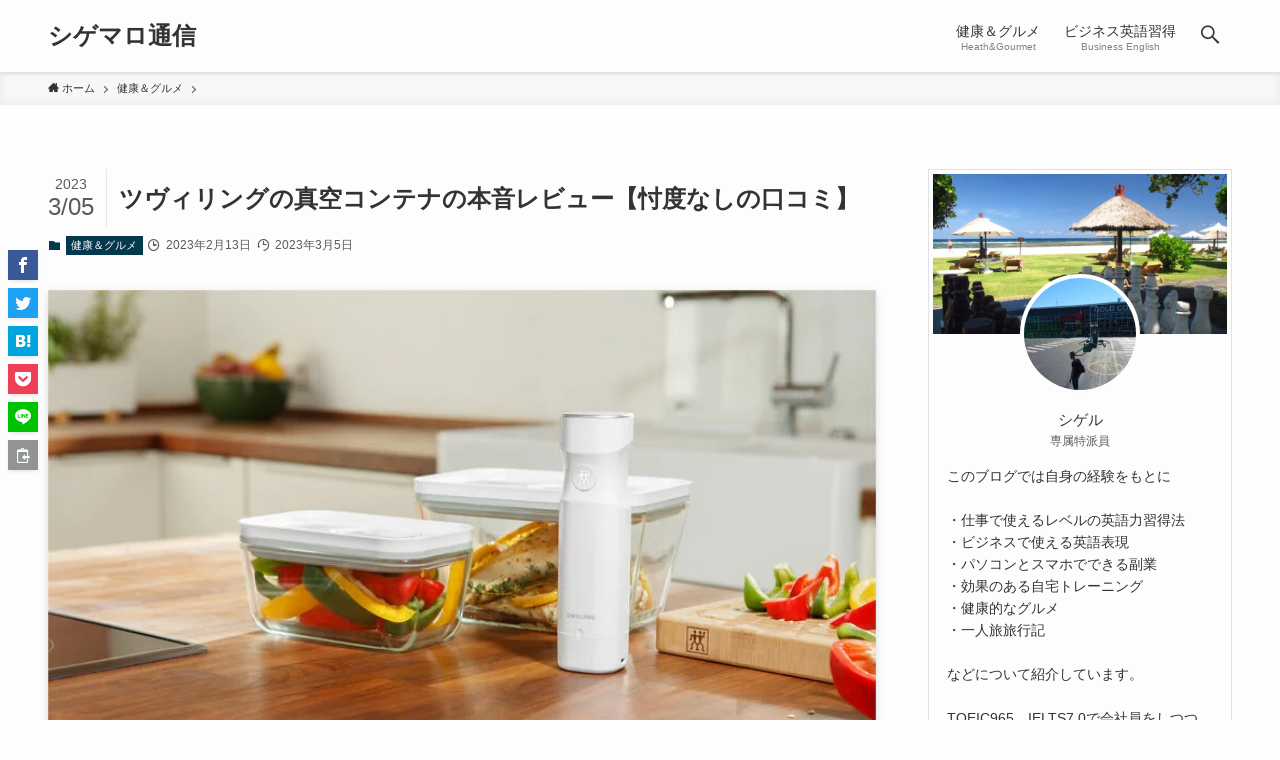

--- FILE ---
content_type: text/html; charset=UTF-8
request_url: https://business-eigo-global.com/health-gourmet/zwilling-fresh-and-save-review
body_size: 27503
content:
<!DOCTYPE html>
<html lang="ja" data-loaded="false" data-scrolled="false" data-spmenu="closed">
<head>
<meta charset="utf-8">
<meta name="format-detection" content="telephone=no">
<meta http-equiv="X-UA-Compatible" content="IE=edge">
<meta name="viewport" content="width=device-width, viewport-fit=cover">
<!-- Google Tag Manager -->
	<script>(function(w,d,s,l,i){w[l]=w[l]||[];w[l].push({'gtm.start':
	new Date().getTime(),event:'gtm.js'});var f=d.getElementsByTagName(s)[0],
	j=d.createElement(s),dl=l!='dataLayer'?'&l='+l:'';j.async=true;j.src=
	'https://www.googletagmanager.com/gtm.js?id='+i+dl;f.parentNode.insertBefore(j,f);
	})(window,document,'script','dataLayer','GTM-WSZP4C4');</script>
<!-- End Google Tag Manager -->
  <style>
#wpadminbar #wp-admin-bar-wccp_free_top_button .ab-icon:before {
	content: "\f160";
	color: #02CA02;
	top: 3px;
}
#wpadminbar #wp-admin-bar-wccp_free_top_button .ab-icon {
	transform: rotate(45deg);
}
</style>
<meta name='robots' content='max-image-preview:large' />
	<style>img:is([sizes="auto" i], [sizes^="auto," i]) { contain-intrinsic-size: 3000px 1500px }</style>
	<link rel='dns-prefetch' href='//widgetlogic.org' />
<link rel='dns-prefetch' href='//secure.gravatar.com' />
<link rel='dns-prefetch' href='//stats.wp.com' />
<link rel='dns-prefetch' href='//v0.wordpress.com' />
<link rel="alternate" type="application/rss+xml" title="シゲマロ通信 &raquo; フィード" href="https://business-eigo-global.com/feed" />
<link rel="alternate" type="application/rss+xml" title="シゲマロ通信 &raquo; コメントフィード" href="https://business-eigo-global.com/comments/feed" />

<!-- SEO SIMPLE PACK 3.0.0 -->
<title>ツヴィリングの真空コンテナの本音レビュー【忖度なしの口コミ】</title>
<meta name="description" content="Zwillingの真空コンテナ（フレッシュ＆セーブ）購入し、実際に使ってみた感想を紹介します。結論としてはM＆Lサイズのみ、購入は公式よりもAmazonの方がおすすめです。">
<link rel="canonical" href="https://business-eigo-global.com/health-gourmet/zwilling-fresh-and-save-review">
<meta property="og:locale" content="ja_JP">
<meta property="og:type" content="article">
<meta property="og:image" content="https://business-eigo-global.com/wp-content/uploads/2023/02/U1_B2_Text_Image_left_or_right_Vorteile_2100x1400px.webp">
<meta property="og:title" content="ツヴィリングの真空コンテナの本音レビュー【忖度なしの口コミ】">
<meta property="og:description" content="Zwillingの真空コンテナ（フレッシュ＆セーブ）購入し、実際に使ってみた感想を紹介します。結論としてはM＆Lサイズのみ、購入は公式よりもAmazonの方がおすすめです。">
<meta property="og:url" content="https://business-eigo-global.com/health-gourmet/zwilling-fresh-and-save-review">
<meta property="og:site_name" content="シゲマロ通信">
<meta name="twitter:card" content="summary_large_image">
<!-- / SEO SIMPLE PACK -->

<link rel='stylesheet' id='font-awesome-all-css' href='https://business-eigo-global.com/wp-content/themes/swell/assets/font-awesome/v6/css/all.min.css?ver=2.6.8.3' type='text/css' media='all' />
<link rel='stylesheet' id='wp-block-library-css' href='https://business-eigo-global.com/wp-includes/css/dist/block-library/style.min.css?ver=6.8.3' type='text/css' media='all' />
<link rel='stylesheet' id='swell-icons-css' href='https://business-eigo-global.com/wp-content/themes/swell/build/css/swell-icons.css?ver=2.6.8.3' type='text/css' media='all' />
<link rel='stylesheet' id='main_style-css' href='https://business-eigo-global.com/wp-content/themes/swell/build/css/main.css?ver=2.6.8.3' type='text/css' media='all' />
<link rel='stylesheet' id='swell_blocks-css' href='https://business-eigo-global.com/wp-content/themes/swell/build/css/blocks.css?ver=2.6.8.3' type='text/css' media='all' />
<style id='swell_custom-inline-css' type='text/css'>
:root{--swl-fz--content:4vw;--swl-font_family:"游ゴシック体", "Yu Gothic", YuGothic, "Hiragino Kaku Gothic ProN", "Hiragino Sans", Meiryo, sans-serif;--swl-font_weight:500;--color_main:#04384c;--color_text:#333;--color_link:#1176d4;--color_htag:#04384c;--color_bg:#fdfdfd;--color_gradient1:#d8ffff;--color_gradient2:#87e7ff;--color_main_thin:rgba(5, 70, 95, 0.05 );--color_main_dark:rgba(3, 42, 57, 1 );--color_list_check:#04384c;--color_list_num:#04384c;--color_list_good:#86dd7b;--color_list_triangle:#f4e03a;--color_list_bad:#f36060;--color_faq_q:#d55656;--color_faq_a:#6599b7;--color_icon_good:#3cd250;--color_icon_good_bg:#ecffe9;--color_icon_bad:#4b73eb;--color_icon_bad_bg:#eafaff;--color_icon_info:#f578b4;--color_icon_info_bg:#fff0fa;--color_icon_announce:#ffa537;--color_icon_announce_bg:#fff5f0;--color_icon_pen:#7a7a7a;--color_icon_pen_bg:#f7f7f7;--color_icon_book:#787364;--color_icon_book_bg:#f8f6ef;--color_icon_point:#ffa639;--color_icon_check:#86d67c;--color_icon_batsu:#f36060;--color_icon_hatena:#5295cc;--color_icon_caution:#f7da38;--color_icon_memo:#84878a;--color_deep01:#e44141;--color_deep02:#3d79d5;--color_deep03:#63a84d;--color_deep04:#f09f4d;--color_pale01:#fff2f0;--color_pale02:#f3f8fd;--color_pale03:#f1f9ee;--color_pale04:#fdf9ee;--color_mark_blue:#b7e3ff;--color_mark_green:#bdf9c3;--color_mark_yellow:#fcf69f;--color_mark_orange:#ffddbc;--border01:solid 1px var(--color_main);--border02:double 4px var(--color_main);--border03:dashed 2px var(--color_border);--border04:solid 4px var(--color_gray);--card_posts_thumb_ratio:56.25%;--list_posts_thumb_ratio:61.8%;--big_posts_thumb_ratio:56.25%;--thumb_posts_thumb_ratio:61.8%;--color_header_bg:#fdfdfd;--color_header_text:#333;--color_footer_bg:#fdfdfd;--color_footer_text:#333;--container_size:1200px;--article_size:900px;--logo_size_sp:48px;--logo_size_pc:40px;--logo_size_pcfix:32px;}.swl-cell-bg[data-icon="doubleCircle"]{--cell-icon-color:#ffc977}.swl-cell-bg[data-icon="circle"]{--cell-icon-color:#94e29c}.swl-cell-bg[data-icon="triangle"]{--cell-icon-color:#eeda2f}.swl-cell-bg[data-icon="close"]{--cell-icon-color:#ec9191}.swl-cell-bg[data-icon="hatena"]{--cell-icon-color:#93c9da}.swl-cell-bg[data-icon="check"]{--cell-icon-color:#94e29c}.swl-cell-bg[data-icon="line"]{--cell-icon-color:#9b9b9b}.cap_box[data-colset="col1"]{--capbox-color:#f59b5f;--capbox-color--bg:#fff8eb}.cap_box[data-colset="col2"]{--capbox-color:#5fb9f5;--capbox-color--bg:#edf5ff}.cap_box[data-colset="col3"]{--capbox-color:#2fcd90;--capbox-color--bg:#eafaf2}.red_{--the-btn-color:#f74a4a;--the-btn-color2:#ffbc49;--the-solid-shadow: rgba(185, 56, 56, 1 )}.blue_{--the-btn-color:#338df4;--the-btn-color2:#35eaff;--the-solid-shadow: rgba(38, 106, 183, 1 )}.green_{--the-btn-color:#62d847;--the-btn-color2:#7bf7bd;--the-solid-shadow: rgba(74, 162, 53, 1 )}.is-style-btn_normal{--the-btn-radius:80px}.is-style-btn_solid{--the-btn-radius:80px}.is-style-btn_shiny{--the-btn-radius:80px}.is-style-btn_line{--the-btn-radius:80px}.post_content blockquote{padding:1.5em 2em 1.5em 3em}.post_content blockquote::before{content:"";display:block;width:5px;height:calc(100% - 3em);top:1.5em;left:1.5em;border-left:solid 1px rgba(180,180,180,.75);border-right:solid 1px rgba(180,180,180,.75);}.mark_blue{background:-webkit-linear-gradient(transparent 64%,var(--color_mark_blue) 0%);background:linear-gradient(transparent 64%,var(--color_mark_blue) 0%)}.mark_green{background:-webkit-linear-gradient(transparent 64%,var(--color_mark_green) 0%);background:linear-gradient(transparent 64%,var(--color_mark_green) 0%)}.mark_yellow{background:-webkit-linear-gradient(transparent 64%,var(--color_mark_yellow) 0%);background:linear-gradient(transparent 64%,var(--color_mark_yellow) 0%)}.mark_orange{background:-webkit-linear-gradient(transparent 64%,var(--color_mark_orange) 0%);background:linear-gradient(transparent 64%,var(--color_mark_orange) 0%)}[class*="is-style-icon_"]{color:#333;border-width:0}[class*="is-style-big_icon_"]{border-width:2px;border-style:solid}[data-col="gray"] .c-balloon__text{background:#f7f7f7;border-color:#ccc}[data-col="gray"] .c-balloon__before{border-right-color:#f7f7f7}[data-col="green"] .c-balloon__text{background:#d1f8c2;border-color:#9ddd93}[data-col="green"] .c-balloon__before{border-right-color:#d1f8c2}[data-col="blue"] .c-balloon__text{background:#e2f6ff;border-color:#93d2f0}[data-col="blue"] .c-balloon__before{border-right-color:#e2f6ff}[data-col="red"] .c-balloon__text{background:#ffebeb;border-color:#f48789}[data-col="red"] .c-balloon__before{border-right-color:#ffebeb}[data-col="yellow"] .c-balloon__text{background:#f9f7d2;border-color:#fbe593}[data-col="yellow"] .c-balloon__before{border-right-color:#f9f7d2}.-type-list2 .p-postList__body::after,.-type-big .p-postList__body::after{content: "READ MORE »";}.c-postThumb__cat{background-color:#04384c;color:#fff;background-image: repeating-linear-gradient(-45deg,rgba(255,255,255,.1),rgba(255,255,255,.1) 6px,transparent 6px,transparent 12px)}.post_content h2{background:var(--color_htag);padding:.75em 1em;color:#fff}.post_content h2::before{position:absolute;display:block;pointer-events:none;content:"";top:-4px;left:0;width:100%;height:calc(100% + 4px);box-sizing:content-box;border-top:solid 2px var(--color_htag);border-bottom:solid 2px var(--color_htag)}.post_content h3{padding:0 .5em .5em}.post_content h3::before{content:"";width:100%;height:2px;background: repeating-linear-gradient(90deg, var(--color_htag) 0%, var(--color_htag) 29.3%, rgba(150,150,150,.2) 29.3%, rgba(150,150,150,.2) 100%)}.post_content h4{padding:0 0 0 16px;border-left:solid 2px var(--color_htag)}.l-header{box-shadow: 0 1px 4px rgba(0,0,0,.12)}.l-header__menuBtn{order:1}.l-header__customBtn{order:3}.c-gnav a::after{background:var(--color_main);width:100%;height:2px;transform:scaleX(0)}.p-spHeadMenu .menu-item.-current{border-bottom-color:var(--color_main)}.c-gnav > li:hover > a::after,.c-gnav > .-current > a::after{transform: scaleX(1)}.c-gnav .sub-menu{color:#333;background:#fff}.l-fixHeader::before{opacity:1}#pagetop{border-radius:50%}.c-widget__title.-spmenu{padding:.5em .75em;border-radius:var(--swl-radius--2, 0px);background:var(--color_main);color:#fff;}.c-widget__title.-footer{padding:.5em}.c-widget__title.-footer::before{content:"";bottom:0;left:0;width:40%;z-index:1;background:var(--color_main)}.c-widget__title.-footer::after{content:"";bottom:0;left:0;width:100%;background:var(--color_border)}.c-secTitle{border-left:solid 2px var(--color_main);padding:0em .75em}.p-spMenu{color:#333}.p-spMenu__inner::before{background:#fdfdfd;opacity:1}.p-spMenu__overlay{background:#000;opacity:0.6}[class*="page-numbers"]{color:#fff;background-color:#dedede}a{text-decoration: none}.l-topTitleArea.c-filterLayer::before{background-color:#000;opacity:0.2;content:""}@media screen and (min-width: 960px){:root{}}@media screen and (max-width: 959px){:root{}.l-header__logo{order:2;text-align:center}}@media screen and (min-width: 600px){:root{--swl-fz--content:16px;}}@media screen and (max-width: 599px){:root{}}@media (min-width: 1108px) {.alignwide{left:-100px;width:calc(100% + 200px);}}@media (max-width: 1108px) {.-sidebar-off .swell-block-fullWide__inner.l-container .alignwide{left:0px;width:100%;}}.l-fixHeader .l-fixHeader__gnav{order:0}[data-scrolled=true] .l-fixHeader[data-ready]{opacity:1;-webkit-transform:translateY(0)!important;transform:translateY(0)!important;visibility:visible}.-body-solid .l-fixHeader{box-shadow:0 2px 4px var(--swl-color_shadow)}.l-fixHeader__inner{align-items:stretch;color:var(--color_header_text);display:flex;padding-bottom:0;padding-top:0;position:relative;z-index:1}.l-fixHeader__logo{align-items:center;display:flex;line-height:1;margin-right:24px;order:0;padding:16px 0}.is-style-btn_normal a,.is-style-btn_shiny a{box-shadow:var(--swl-btn_shadow)}.c-shareBtns__btn,.is-style-balloon>.c-tabList .c-tabList__button,.p-snsCta,[class*=page-numbers]{box-shadow:var(--swl-box_shadow)}.p-articleThumb__img,.p-articleThumb__youtube{box-shadow:var(--swl-img_shadow)}.p-pickupBanners__item .c-bannerLink,.p-postList__thumb{box-shadow:0 2px 8px rgba(0,0,0,.1),0 4px 4px -4px rgba(0,0,0,.1)}.p-postList.-w-ranking li:before{background-image:repeating-linear-gradient(-45deg,hsla(0,0%,100%,.1),hsla(0,0%,100%,.1) 6px,transparent 0,transparent 12px);box-shadow:1px 1px 4px rgba(0,0,0,.2)}@media (min-width:960px){.-series .l-header__inner{align-items:stretch;display:flex}.-series .l-header__logo{align-items:center;display:flex;flex-wrap:wrap;margin-right:24px;padding:16px 0}.-series .l-header__logo .c-catchphrase{font-size:13px;padding:4px 0}.-series .c-headLogo{margin-right:16px}.-series-right .l-header__inner{justify-content:space-between}.-series-right .c-gnavWrap{margin-left:auto}.-series-right .w-header{margin-left:12px}.-series-left .w-header{margin-left:auto}}@media (min-width:960px) and (min-width:600px){.-series .c-headLogo{max-width:400px}}.c-gnav .sub-menu a:before,.c-listMenu a:before{-webkit-font-smoothing:antialiased;-moz-osx-font-smoothing:grayscale;font-family:icomoon!important;font-style:normal;font-variant:normal;font-weight:400;line-height:1;text-transform:none}.c-submenuToggleBtn{display:none}.c-listMenu a{padding:.75em 1em .75em 1.5em;transition:padding .25s}.c-listMenu a:hover{padding-left:1.75em;padding-right:.75em}.c-gnav .sub-menu a:before,.c-listMenu a:before{color:inherit;content:"\e921";display:inline-block;left:2px;position:absolute;top:50%;-webkit-transform:translateY(-50%);transform:translateY(-50%);vertical-align:middle}.c-listMenu .children,.c-listMenu .sub-menu{margin:0}.c-listMenu .children a,.c-listMenu .sub-menu a{font-size:.9em;padding-left:2.5em}.c-listMenu .children a:before,.c-listMenu .sub-menu a:before{left:1em}.c-listMenu .children a:hover,.c-listMenu .sub-menu a:hover{padding-left:2.75em}.c-listMenu .children ul a,.c-listMenu .sub-menu ul a{padding-left:3.25em}.c-listMenu .children ul a:before,.c-listMenu .sub-menu ul a:before{left:1.75em}.c-listMenu .children ul a:hover,.c-listMenu .sub-menu ul a:hover{padding-left:3.5em}.c-gnav li:hover>.sub-menu{opacity:1;visibility:visible}.c-gnav .sub-menu:before{background:inherit;content:"";height:100%;left:0;position:absolute;top:0;width:100%;z-index:0}.c-gnav .sub-menu .sub-menu{left:100%;top:0;z-index:-1}.c-gnav .sub-menu a{padding-left:2em}.c-gnav .sub-menu a:before{left:.5em}.c-gnav .sub-menu a:hover .ttl{left:4px}:root{--color_content_bg:var(--color_bg);}.c-widget__title.-side{padding:.5em}.c-widget__title.-side::before{content:"";bottom:0;left:0;width:40%;z-index:1;background:var(--color_main)}.c-widget__title.-side::after{content:"";bottom:0;left:0;width:100%;background:var(--color_border)}.c-shareBtns__item:not(:last-child){margin-right:4px}.c-shareBtns__btn{padding:8px 0}@media screen and (min-width: 960px){:root{}}@media screen and (max-width: 959px){:root{}}@media screen and (min-width: 600px){:root{}}@media screen and (max-width: 599px){:root{}}.swell-block-fullWide__inner.l-container{--swl-fw_inner_pad:var(--swl-pad_container,0px)}@media (min-width:960px){.-sidebar-on .l-content .alignfull,.-sidebar-on .l-content .alignwide{left:-16px;width:calc(100% + 32px)}.swell-block-fullWide__inner.l-article{--swl-fw_inner_pad:var(--swl-pad_post_content,0px)}.-sidebar-on .swell-block-fullWide__inner .alignwide{left:0;width:100%}.-sidebar-on .swell-block-fullWide__inner .alignfull{left:calc(0px - var(--swl-fw_inner_pad, 0))!important;margin-left:0!important;margin-right:0!important;width:calc(100% + var(--swl-fw_inner_pad, 0)*2)!important}}.p-relatedPosts .p-postList__item{margin-bottom:1.5em}.p-relatedPosts .p-postList__times,.p-relatedPosts .p-postList__times>:last-child{margin-right:0}@media (min-width:600px){.p-relatedPosts .p-postList__item{width:33.33333%}}@media screen and (min-width:600px) and (max-width:1239px){.p-relatedPosts .p-postList__item:nth-child(7),.p-relatedPosts .p-postList__item:nth-child(8){display:none}}@media screen and (min-width:1240px){.p-relatedPosts .p-postList__item{width:25%}}.-index-off .p-toc,.swell-toc-placeholder:empty{display:none}.p-toc.-modal{height:100%;margin:0;overflow-y:auto;padding:0}#main_content .p-toc{border-radius:var(--swl-radius--2,0);margin:4em auto;max-width:800px}#sidebar .p-toc{margin-top:-.5em}.p-toc__ttl{display:block;font-size:1.2em;line-height:1;position:relative;text-align:center}.p-toc__ttl:before{content:"\e918";display:inline-block;font-family:icomoon;margin-right:.5em;padding-bottom:2px;vertical-align:middle}#index_modal .p-toc__ttl{margin-bottom:.5em}.p-toc__list li{line-height:1.6}.p-toc__list>li+li{margin-top:.5em}.p-toc__list li li{font-size:.9em}.p-toc__list ol,.p-toc__list ul{padding-left:.5em}.p-toc__list .mininote{display:none}.post_content .p-toc__list{padding-left:0}#sidebar .p-toc__list{margin-bottom:0}#sidebar .p-toc__list ol,#sidebar .p-toc__list ul{padding-left:0}.p-toc__link{color:inherit;font-size:inherit;text-decoration:none}.p-toc__link:hover{opacity:.8}.p-toc.-double{background:var(--color_gray);background:linear-gradient(-45deg,transparent 25%,var(--color_gray) 25%,var(--color_gray) 50%,transparent 50%,transparent 75%,var(--color_gray) 75%,var(--color_gray));background-clip:padding-box;background-size:4px 4px;border-bottom:4px double var(--color_border);border-top:4px double var(--color_border);padding:1.5em 1em 1em}.p-toc.-double .p-toc__ttl{margin-bottom:.75em}@media (min-width:960px){#main_content .p-toc{width:92%}}@media (min-width:600px){.p-toc.-double{padding:2em}}.p-pnLinks{align-items:stretch;display:flex;justify-content:space-between;margin:2em 0}.p-pnLinks__item{font-size:3vw;position:relative;width:49%}.p-pnLinks__item:before{content:"";display:block;height:.5em;pointer-events:none;position:absolute;top:50%;width:.5em;z-index:1}.p-pnLinks__item.-prev:before{border-bottom:1px solid;border-left:1px solid;left:.35em;-webkit-transform:rotate(45deg) translateY(-50%);transform:rotate(45deg) translateY(-50%)}.p-pnLinks__item.-prev .p-pnLinks__thumb{margin-right:8px}.p-pnLinks__item.-next .p-pnLinks__link{justify-content:flex-end}.p-pnLinks__item.-next:before{border-bottom:1px solid;border-right:1px solid;right:.35em;-webkit-transform:rotate(-45deg) translateY(-50%);transform:rotate(-45deg) translateY(-50%)}.p-pnLinks__item.-next .p-pnLinks__thumb{margin-left:8px;order:2}.p-pnLinks__item.-next:first-child{margin-left:auto}.p-pnLinks__link{align-items:center;border-radius:var(--swl-radius--2,0);color:inherit;display:flex;height:100%;line-height:1.4;min-height:4em;padding:.6em 1em .5em;position:relative;text-decoration:none;transition:box-shadow .25s;width:100%}.p-pnLinks__thumb{border-radius:var(--swl-radius--4,0);height:32px;-o-object-fit:cover;object-fit:cover;width:48px}.p-pnLinks .-prev .p-pnLinks__link{border-left:1.25em solid var(--color_main)}.p-pnLinks .-prev:before{color:#fff}.p-pnLinks .-next .p-pnLinks__link{border-right:1.25em solid var(--color_main)}.p-pnLinks .-next:before{color:#fff}@media (max-width:959px){.p-pnLinks.-thumb-on{display:block}.p-pnLinks.-thumb-on .p-pnLinks__item{width:100%}}@media (min-width:600px){.p-pnLinks__item{font-size:13px}.p-pnLinks__thumb{height:48px;width:72px}.p-pnLinks__title{transition:-webkit-transform .25s;transition:transform .25s;transition:transform .25s,-webkit-transform .25s}.-prev>.p-pnLinks__link:hover .p-pnLinks__title{-webkit-transform:translateX(4px);transform:translateX(4px)}.-next>.p-pnLinks__link:hover .p-pnLinks__title{-webkit-transform:translateX(-4px);transform:translateX(-4px)}.p-pnLinks .-prev .p-pnLinks__link:hover{box-shadow:1px 1px 2px var(--swl-color_shadow)}.p-pnLinks .-next .p-pnLinks__link:hover{box-shadow:-1px 1px 2px var(--swl-color_shadow)}}
</style>
<link rel='stylesheet' id='swell-parts/footer-css' href='https://business-eigo-global.com/wp-content/themes/swell/build/css/modules/parts/footer.css?ver=2.6.8.3' type='text/css' media='all' />
<link rel='stylesheet' id='swell-page/single-css' href='https://business-eigo-global.com/wp-content/themes/swell/build/css/modules/page/single.css?ver=2.6.8.3' type='text/css' media='all' />
<style id='classic-theme-styles-inline-css' type='text/css'>
/*! This file is auto-generated */
.wp-block-button__link{color:#fff;background-color:#32373c;border-radius:9999px;box-shadow:none;text-decoration:none;padding:calc(.667em + 2px) calc(1.333em + 2px);font-size:1.125em}.wp-block-file__button{background:#32373c;color:#fff;text-decoration:none}
</style>
<link rel='stylesheet' id='mediaelement-css' href='https://business-eigo-global.com/wp-includes/js/mediaelement/mediaelementplayer-legacy.min.css?ver=4.2.17' type='text/css' media='all' />
<link rel='stylesheet' id='wp-mediaelement-css' href='https://business-eigo-global.com/wp-includes/js/mediaelement/wp-mediaelement.min.css?ver=6.8.3' type='text/css' media='all' />
<style id='jetpack-sharing-buttons-style-inline-css' type='text/css'>
.jetpack-sharing-buttons__services-list{display:flex;flex-direction:row;flex-wrap:wrap;gap:0;list-style-type:none;margin:5px;padding:0}.jetpack-sharing-buttons__services-list.has-small-icon-size{font-size:12px}.jetpack-sharing-buttons__services-list.has-normal-icon-size{font-size:16px}.jetpack-sharing-buttons__services-list.has-large-icon-size{font-size:24px}.jetpack-sharing-buttons__services-list.has-huge-icon-size{font-size:36px}@media print{.jetpack-sharing-buttons__services-list{display:none!important}}.editor-styles-wrapper .wp-block-jetpack-sharing-buttons{gap:0;padding-inline-start:0}ul.jetpack-sharing-buttons__services-list.has-background{padding:1.25em 2.375em}
</style>
<link rel='stylesheet' id='block-widget-css' href='https://business-eigo-global.com/wp-content/plugins/widget-logic/block_widget/css/widget.css?ver=1768265844' type='text/css' media='all' />
<style id='global-styles-inline-css' type='text/css'>
:root{--wp--preset--aspect-ratio--square: 1;--wp--preset--aspect-ratio--4-3: 4/3;--wp--preset--aspect-ratio--3-4: 3/4;--wp--preset--aspect-ratio--3-2: 3/2;--wp--preset--aspect-ratio--2-3: 2/3;--wp--preset--aspect-ratio--16-9: 16/9;--wp--preset--aspect-ratio--9-16: 9/16;--wp--preset--color--black: #000;--wp--preset--color--cyan-bluish-gray: #abb8c3;--wp--preset--color--white: #fff;--wp--preset--color--pale-pink: #f78da7;--wp--preset--color--vivid-red: #cf2e2e;--wp--preset--color--luminous-vivid-orange: #ff6900;--wp--preset--color--luminous-vivid-amber: #fcb900;--wp--preset--color--light-green-cyan: #7bdcb5;--wp--preset--color--vivid-green-cyan: #00d084;--wp--preset--color--pale-cyan-blue: #8ed1fc;--wp--preset--color--vivid-cyan-blue: #0693e3;--wp--preset--color--vivid-purple: #9b51e0;--wp--preset--color--swl-main: var(--color_main);--wp--preset--color--swl-main-thin: var(--color_main_thin);--wp--preset--color--swl-gray: var(--color_gray);--wp--preset--color--swl-deep-01: var(--color_deep01);--wp--preset--color--swl-deep-02: var(--color_deep02);--wp--preset--color--swl-deep-03: var(--color_deep03);--wp--preset--color--swl-deep-04: var(--color_deep04);--wp--preset--color--swl-pale-01: var(--color_pale01);--wp--preset--color--swl-pale-02: var(--color_pale02);--wp--preset--color--swl-pale-03: var(--color_pale03);--wp--preset--color--swl-pale-04: var(--color_pale04);--wp--preset--gradient--vivid-cyan-blue-to-vivid-purple: linear-gradient(135deg,rgba(6,147,227,1) 0%,rgb(155,81,224) 100%);--wp--preset--gradient--light-green-cyan-to-vivid-green-cyan: linear-gradient(135deg,rgb(122,220,180) 0%,rgb(0,208,130) 100%);--wp--preset--gradient--luminous-vivid-amber-to-luminous-vivid-orange: linear-gradient(135deg,rgba(252,185,0,1) 0%,rgba(255,105,0,1) 100%);--wp--preset--gradient--luminous-vivid-orange-to-vivid-red: linear-gradient(135deg,rgba(255,105,0,1) 0%,rgb(207,46,46) 100%);--wp--preset--gradient--very-light-gray-to-cyan-bluish-gray: linear-gradient(135deg,rgb(238,238,238) 0%,rgb(169,184,195) 100%);--wp--preset--gradient--cool-to-warm-spectrum: linear-gradient(135deg,rgb(74,234,220) 0%,rgb(151,120,209) 20%,rgb(207,42,186) 40%,rgb(238,44,130) 60%,rgb(251,105,98) 80%,rgb(254,248,76) 100%);--wp--preset--gradient--blush-light-purple: linear-gradient(135deg,rgb(255,206,236) 0%,rgb(152,150,240) 100%);--wp--preset--gradient--blush-bordeaux: linear-gradient(135deg,rgb(254,205,165) 0%,rgb(254,45,45) 50%,rgb(107,0,62) 100%);--wp--preset--gradient--luminous-dusk: linear-gradient(135deg,rgb(255,203,112) 0%,rgb(199,81,192) 50%,rgb(65,88,208) 100%);--wp--preset--gradient--pale-ocean: linear-gradient(135deg,rgb(255,245,203) 0%,rgb(182,227,212) 50%,rgb(51,167,181) 100%);--wp--preset--gradient--electric-grass: linear-gradient(135deg,rgb(202,248,128) 0%,rgb(113,206,126) 100%);--wp--preset--gradient--midnight: linear-gradient(135deg,rgb(2,3,129) 0%,rgb(40,116,252) 100%);--wp--preset--font-size--small: 0.9em;--wp--preset--font-size--medium: 1.1em;--wp--preset--font-size--large: 1.25em;--wp--preset--font-size--x-large: 42px;--wp--preset--font-size--xs: 0.75em;--wp--preset--font-size--huge: 1.6em;--wp--preset--spacing--20: 0.44rem;--wp--preset--spacing--30: 0.67rem;--wp--preset--spacing--40: 1rem;--wp--preset--spacing--50: 1.5rem;--wp--preset--spacing--60: 2.25rem;--wp--preset--spacing--70: 3.38rem;--wp--preset--spacing--80: 5.06rem;--wp--preset--shadow--natural: 6px 6px 9px rgba(0, 0, 0, 0.2);--wp--preset--shadow--deep: 12px 12px 50px rgba(0, 0, 0, 0.4);--wp--preset--shadow--sharp: 6px 6px 0px rgba(0, 0, 0, 0.2);--wp--preset--shadow--outlined: 6px 6px 0px -3px rgba(255, 255, 255, 1), 6px 6px rgba(0, 0, 0, 1);--wp--preset--shadow--crisp: 6px 6px 0px rgba(0, 0, 0, 1);}:where(.is-layout-flex){gap: 0.5em;}:where(.is-layout-grid){gap: 0.5em;}body .is-layout-flex{display: flex;}.is-layout-flex{flex-wrap: wrap;align-items: center;}.is-layout-flex > :is(*, div){margin: 0;}body .is-layout-grid{display: grid;}.is-layout-grid > :is(*, div){margin: 0;}:where(.wp-block-columns.is-layout-flex){gap: 2em;}:where(.wp-block-columns.is-layout-grid){gap: 2em;}:where(.wp-block-post-template.is-layout-flex){gap: 1.25em;}:where(.wp-block-post-template.is-layout-grid){gap: 1.25em;}.has-black-color{color: var(--wp--preset--color--black) !important;}.has-cyan-bluish-gray-color{color: var(--wp--preset--color--cyan-bluish-gray) !important;}.has-white-color{color: var(--wp--preset--color--white) !important;}.has-pale-pink-color{color: var(--wp--preset--color--pale-pink) !important;}.has-vivid-red-color{color: var(--wp--preset--color--vivid-red) !important;}.has-luminous-vivid-orange-color{color: var(--wp--preset--color--luminous-vivid-orange) !important;}.has-luminous-vivid-amber-color{color: var(--wp--preset--color--luminous-vivid-amber) !important;}.has-light-green-cyan-color{color: var(--wp--preset--color--light-green-cyan) !important;}.has-vivid-green-cyan-color{color: var(--wp--preset--color--vivid-green-cyan) !important;}.has-pale-cyan-blue-color{color: var(--wp--preset--color--pale-cyan-blue) !important;}.has-vivid-cyan-blue-color{color: var(--wp--preset--color--vivid-cyan-blue) !important;}.has-vivid-purple-color{color: var(--wp--preset--color--vivid-purple) !important;}.has-black-background-color{background-color: var(--wp--preset--color--black) !important;}.has-cyan-bluish-gray-background-color{background-color: var(--wp--preset--color--cyan-bluish-gray) !important;}.has-white-background-color{background-color: var(--wp--preset--color--white) !important;}.has-pale-pink-background-color{background-color: var(--wp--preset--color--pale-pink) !important;}.has-vivid-red-background-color{background-color: var(--wp--preset--color--vivid-red) !important;}.has-luminous-vivid-orange-background-color{background-color: var(--wp--preset--color--luminous-vivid-orange) !important;}.has-luminous-vivid-amber-background-color{background-color: var(--wp--preset--color--luminous-vivid-amber) !important;}.has-light-green-cyan-background-color{background-color: var(--wp--preset--color--light-green-cyan) !important;}.has-vivid-green-cyan-background-color{background-color: var(--wp--preset--color--vivid-green-cyan) !important;}.has-pale-cyan-blue-background-color{background-color: var(--wp--preset--color--pale-cyan-blue) !important;}.has-vivid-cyan-blue-background-color{background-color: var(--wp--preset--color--vivid-cyan-blue) !important;}.has-vivid-purple-background-color{background-color: var(--wp--preset--color--vivid-purple) !important;}.has-black-border-color{border-color: var(--wp--preset--color--black) !important;}.has-cyan-bluish-gray-border-color{border-color: var(--wp--preset--color--cyan-bluish-gray) !important;}.has-white-border-color{border-color: var(--wp--preset--color--white) !important;}.has-pale-pink-border-color{border-color: var(--wp--preset--color--pale-pink) !important;}.has-vivid-red-border-color{border-color: var(--wp--preset--color--vivid-red) !important;}.has-luminous-vivid-orange-border-color{border-color: var(--wp--preset--color--luminous-vivid-orange) !important;}.has-luminous-vivid-amber-border-color{border-color: var(--wp--preset--color--luminous-vivid-amber) !important;}.has-light-green-cyan-border-color{border-color: var(--wp--preset--color--light-green-cyan) !important;}.has-vivid-green-cyan-border-color{border-color: var(--wp--preset--color--vivid-green-cyan) !important;}.has-pale-cyan-blue-border-color{border-color: var(--wp--preset--color--pale-cyan-blue) !important;}.has-vivid-cyan-blue-border-color{border-color: var(--wp--preset--color--vivid-cyan-blue) !important;}.has-vivid-purple-border-color{border-color: var(--wp--preset--color--vivid-purple) !important;}.has-vivid-cyan-blue-to-vivid-purple-gradient-background{background: var(--wp--preset--gradient--vivid-cyan-blue-to-vivid-purple) !important;}.has-light-green-cyan-to-vivid-green-cyan-gradient-background{background: var(--wp--preset--gradient--light-green-cyan-to-vivid-green-cyan) !important;}.has-luminous-vivid-amber-to-luminous-vivid-orange-gradient-background{background: var(--wp--preset--gradient--luminous-vivid-amber-to-luminous-vivid-orange) !important;}.has-luminous-vivid-orange-to-vivid-red-gradient-background{background: var(--wp--preset--gradient--luminous-vivid-orange-to-vivid-red) !important;}.has-very-light-gray-to-cyan-bluish-gray-gradient-background{background: var(--wp--preset--gradient--very-light-gray-to-cyan-bluish-gray) !important;}.has-cool-to-warm-spectrum-gradient-background{background: var(--wp--preset--gradient--cool-to-warm-spectrum) !important;}.has-blush-light-purple-gradient-background{background: var(--wp--preset--gradient--blush-light-purple) !important;}.has-blush-bordeaux-gradient-background{background: var(--wp--preset--gradient--blush-bordeaux) !important;}.has-luminous-dusk-gradient-background{background: var(--wp--preset--gradient--luminous-dusk) !important;}.has-pale-ocean-gradient-background{background: var(--wp--preset--gradient--pale-ocean) !important;}.has-electric-grass-gradient-background{background: var(--wp--preset--gradient--electric-grass) !important;}.has-midnight-gradient-background{background: var(--wp--preset--gradient--midnight) !important;}.has-small-font-size{font-size: var(--wp--preset--font-size--small) !important;}.has-medium-font-size{font-size: var(--wp--preset--font-size--medium) !important;}.has-large-font-size{font-size: var(--wp--preset--font-size--large) !important;}.has-x-large-font-size{font-size: var(--wp--preset--font-size--x-large) !important;}
:where(.wp-block-post-template.is-layout-flex){gap: 1.25em;}:where(.wp-block-post-template.is-layout-grid){gap: 1.25em;}
:where(.wp-block-columns.is-layout-flex){gap: 2em;}:where(.wp-block-columns.is-layout-grid){gap: 2em;}
:root :where(.wp-block-pullquote){font-size: 1.5em;line-height: 1.6;}
</style>
<link rel='stylesheet' id='child_style-css' href='https://business-eigo-global.com/wp-content/themes/swell_child/style.css?ver=2022112054200' type='text/css' media='all' />

<noscript><link href="https://business-eigo-global.com/wp-content/themes/swell/build/css/noscript.css" rel="stylesheet"></noscript>
<link rel="https://api.w.org/" href="https://business-eigo-global.com/wp-json/" /><link rel="alternate" title="JSON" type="application/json" href="https://business-eigo-global.com/wp-json/wp/v2/posts/11054" /><link rel='shortlink' href='https://wp.me/p7XfMg-2Si' />
<script id="wpcp_disable_selection" type="text/javascript">
var image_save_msg='You are not allowed to save images!';
	var no_menu_msg='Context Menu disabled!';
	var smessage = "Content is protected !!";

function disableEnterKey(e)
{
	var elemtype = e.target.tagName;
	
	elemtype = elemtype.toUpperCase();
	
	if (elemtype == "TEXT" || elemtype == "TEXTAREA" || elemtype == "INPUT" || elemtype == "PASSWORD" || elemtype == "SELECT" || elemtype == "OPTION" || elemtype == "EMBED")
	{
		elemtype = 'TEXT';
	}
	
	if (e.ctrlKey){
     var key;
     if(window.event)
          key = window.event.keyCode;     //IE
     else
          key = e.which;     //firefox (97)
    //if (key != 17) alert(key);
     if (elemtype!= 'TEXT' && (key == 97 || key == 65 || key == 67 || key == 99 || key == 88 || key == 120 || key == 26 || key == 85  || key == 86 || key == 83 || key == 43 || key == 73))
     {
		if(wccp_free_iscontenteditable(e)) return true;
		show_wpcp_message('You are not allowed to copy content or view source');
		return false;
     }else
     	return true;
     }
}


/*For contenteditable tags*/
function wccp_free_iscontenteditable(e)
{
	var e = e || window.event; // also there is no e.target property in IE. instead IE uses window.event.srcElement
  	
	var target = e.target || e.srcElement;

	var elemtype = e.target.nodeName;
	
	elemtype = elemtype.toUpperCase();
	
	var iscontenteditable = "false";
		
	if(typeof target.getAttribute!="undefined" ) iscontenteditable = target.getAttribute("contenteditable"); // Return true or false as string
	
	var iscontenteditable2 = false;
	
	if(typeof target.isContentEditable!="undefined" ) iscontenteditable2 = target.isContentEditable; // Return true or false as boolean

	if(target.parentElement.isContentEditable) iscontenteditable2 = true;
	
	if (iscontenteditable == "true" || iscontenteditable2 == true)
	{
		if(typeof target.style!="undefined" ) target.style.cursor = "text";
		
		return true;
	}
}

////////////////////////////////////
function disable_copy(e)
{	
	var e = e || window.event; // also there is no e.target property in IE. instead IE uses window.event.srcElement
	
	var elemtype = e.target.tagName;
	
	elemtype = elemtype.toUpperCase();
	
	if (elemtype == "TEXT" || elemtype == "TEXTAREA" || elemtype == "INPUT" || elemtype == "PASSWORD" || elemtype == "SELECT" || elemtype == "OPTION" || elemtype == "EMBED")
	{
		elemtype = 'TEXT';
	}
	
	if(wccp_free_iscontenteditable(e)) return true;
	
	var isSafari = /Safari/.test(navigator.userAgent) && /Apple Computer/.test(navigator.vendor);
	
	var checker_IMG = '';
	if (elemtype == "IMG" && checker_IMG == 'checked' && e.detail >= 2) {show_wpcp_message(alertMsg_IMG);return false;}
	if (elemtype != "TEXT")
	{
		if (smessage !== "" && e.detail == 2)
			show_wpcp_message(smessage);
		
		if (isSafari)
			return true;
		else
			return false;
	}	
}

//////////////////////////////////////////
function disable_copy_ie()
{
	var e = e || window.event;
	var elemtype = window.event.srcElement.nodeName;
	elemtype = elemtype.toUpperCase();
	if(wccp_free_iscontenteditable(e)) return true;
	if (elemtype == "IMG") {show_wpcp_message(alertMsg_IMG);return false;}
	if (elemtype != "TEXT" && elemtype != "TEXTAREA" && elemtype != "INPUT" && elemtype != "PASSWORD" && elemtype != "SELECT" && elemtype != "OPTION" && elemtype != "EMBED")
	{
		return false;
	}
}	
function reEnable()
{
	return true;
}
document.onkeydown = disableEnterKey;
document.onselectstart = disable_copy_ie;
if(navigator.userAgent.indexOf('MSIE')==-1)
{
	document.onmousedown = disable_copy;
	document.onclick = reEnable;
}
function disableSelection(target)
{
    //For IE This code will work
    if (typeof target.onselectstart!="undefined")
    target.onselectstart = disable_copy_ie;
    
    //For Firefox This code will work
    else if (typeof target.style.MozUserSelect!="undefined")
    {target.style.MozUserSelect="none";}
    
    //All other  (ie: Opera) This code will work
    else
    target.onmousedown=function(){return false}
    target.style.cursor = "default";
}
//Calling the JS function directly just after body load
window.onload = function(){disableSelection(document.body);};

//////////////////special for safari Start////////////////
var onlongtouch;
var timer;
var touchduration = 1000; //length of time we want the user to touch before we do something

var elemtype = "";
function touchstart(e) {
	var e = e || window.event;
  // also there is no e.target property in IE.
  // instead IE uses window.event.srcElement
  	var target = e.target || e.srcElement;
	
	elemtype = window.event.srcElement.nodeName;
	
	elemtype = elemtype.toUpperCase();
	
	if(!wccp_pro_is_passive()) e.preventDefault();
	if (!timer) {
		timer = setTimeout(onlongtouch, touchduration);
	}
}

function touchend() {
    //stops short touches from firing the event
    if (timer) {
        clearTimeout(timer);
        timer = null;
    }
	onlongtouch();
}

onlongtouch = function(e) { //this will clear the current selection if anything selected
	
	if (elemtype != "TEXT" && elemtype != "TEXTAREA" && elemtype != "INPUT" && elemtype != "PASSWORD" && elemtype != "SELECT" && elemtype != "EMBED" && elemtype != "OPTION")	
	{
		if (window.getSelection) {
			if (window.getSelection().empty) {  // Chrome
			window.getSelection().empty();
			} else if (window.getSelection().removeAllRanges) {  // Firefox
			window.getSelection().removeAllRanges();
			}
		} else if (document.selection) {  // IE?
			document.selection.empty();
		}
		return false;
	}
};

document.addEventListener("DOMContentLoaded", function(event) { 
    window.addEventListener("touchstart", touchstart, false);
    window.addEventListener("touchend", touchend, false);
});

function wccp_pro_is_passive() {

  var cold = false,
  hike = function() {};

  try {
	  const object1 = {};
  var aid = Object.defineProperty(object1, 'passive', {
  get() {cold = true}
  });
  window.addEventListener('test', hike, aid);
  window.removeEventListener('test', hike, aid);
  } catch (e) {}

  return cold;
}
/*special for safari End*/
</script>
<script id="wpcp_disable_Right_Click" type="text/javascript">
document.ondragstart = function() { return false;}
	function nocontext(e) {
	   return false;
	}
	document.oncontextmenu = nocontext;
</script>
<style>
.unselectable
{
-moz-user-select:none;
-webkit-user-select:none;
cursor: default;
}
html
{
-webkit-touch-callout: none;
-webkit-user-select: none;
-khtml-user-select: none;
-moz-user-select: none;
-ms-user-select: none;
user-select: none;
-webkit-tap-highlight-color: rgba(0,0,0,0);
}
</style>
<script id="wpcp_css_disable_selection" type="text/javascript">
var e = document.getElementsByTagName('body')[0];
if(e)
{
	e.setAttribute('unselectable',"on");
}
</script>
	<style>img#wpstats{display:none}</style>
		<link rel="icon" href="https://business-eigo-global.com/wp-content/uploads/2019/10/シゲマロ通信.profile-100x100.png" sizes="32x32" />
<link rel="icon" href="https://business-eigo-global.com/wp-content/uploads/2019/10/シゲマロ通信.profile-300x300.png" sizes="192x192" />
<link rel="apple-touch-icon" href="https://business-eigo-global.com/wp-content/uploads/2019/10/シゲマロ通信.profile-300x300.png" />
<meta name="msapplication-TileImage" content="https://business-eigo-global.com/wp-content/uploads/2019/10/シゲマロ通信.profile-300x300.png" />

<link rel="stylesheet" href="https://business-eigo-global.com/wp-content/themes/swell/build/css/print.css" media="print" >
<!-- Hotjar Tracking Code for https://business-eigo-global.com/ -->
<script>
    (function(h,o,t,j,a,r){
        h.hj=h.hj||function(){(h.hj.q=h.hj.q||[]).push(arguments)};
        h._hjSettings={hjid:3243289,hjsv:6};
        a=o.getElementsByTagName('head')[0];
        r=o.createElement('script');r.async=1;
        r.src=t+h._hjSettings.hjid+j+h._hjSettings.hjsv;
        a.appendChild(r);
    })(window,document,'https://static.hotjar.com/c/hotjar-','.js?sv=');
</script>
<script id="mcjs">!function(c,h,i,m,p){m=c.createElement(h),p=c.getElementsByTagName(h)[0],m.async=1,m.src=i,p.parentNode.insertBefore(m,p)}(document,"script","https://chimpstatic.com/mcjs-connected/js/users/29776b0d22dfffbd1b5c5ae6d/dbcf8aa75bc1115a7ac26cd82.js");</script>
<script async src="https://pagead2.googlesyndication.com/pagead/js/adsbygoogle.js?client=ca-pub-3513205771594051"
     crossorigin="anonymous"></script>
</head>
<body>
<!-- Google Tag Manager (noscript) -->
	<noscript><iframe src="https://www.googletagmanager.com/ns.html?id=GTM-WSZP4C4"
	height="0" width="0" style="display:none;visibility:hidden"></iframe></noscript>
<!-- End Google Tag Manager (noscript) -->
  <div id="body_wrap" class="wp-singular post-template-default single single-post postid-11054 single-format-standard wp-theme-swell wp-child-theme-swell_child unselectable -body-solid -sidebar-on -frame-off id_11054" >
<div id="sp_menu" class="p-spMenu -left">
	<div class="p-spMenu__inner">
		<div class="p-spMenu__closeBtn">
			<button class="c-iconBtn -menuBtn c-plainBtn" data-onclick="toggleMenu" aria-label="メニューを閉じる">
				<i class="c-iconBtn__icon icon-close-thin"></i>
			</button>
		</div>
		<div class="p-spMenu__body">
			<div class="c-widget__title -spmenu">
				MENU			</div>
			<div class="p-spMenu__nav">
				<ul class="c-spnav c-listMenu"><li class="menu-item menu-item-type-taxonomy menu-item-object-category current-post-ancestor current-menu-parent current-post-parent menu-item-has-children menu-item-10155"><a href="https://business-eigo-global.com/category/health-gourmet">健康＆グルメ<span class="c-smallNavTitle desc">Heath&#038;Gourmet</span></a>
<ul class="sub-menu">
	<li class="menu-item menu-item-type-taxonomy menu-item-object-category menu-item-10156"><a href="https://business-eigo-global.com/category/health-gourmet/home-workout">自宅トレ</a></li>
</ul>
</li>
<li class="menu-item menu-item-type-post_type menu-item-object-page menu-item-has-children menu-item-56"><a href="https://business-eigo-global.com/truth03">ビジネス英語習得<span class="c-smallNavTitle desc">Business English</span></a>
<ul class="sub-menu">
	<li class="menu-item menu-item-type-post_type menu-item-object-page menu-item-9"><a href="https://business-eigo-global.com/truth03/grammar">英文法のすゝめ</a></li>
	<li class="menu-item menu-item-type-post_type menu-item-object-page menu-item-33"><a href="https://business-eigo-global.com/truth03/reading">多読＆精読のすゝめ</a></li>
	<li class="menu-item menu-item-type-post_type menu-item-object-page menu-item-31"><a href="https://business-eigo-global.com/truth03/listening">リスニング力UP</a></li>
	<li class="menu-item menu-item-type-post_type menu-item-object-page menu-item-46"><a href="https://business-eigo-global.com/truth03/writirng">文章力UP</a></li>
	<li class="menu-item menu-item-type-post_type menu-item-object-page menu-item-43"><a href="https://business-eigo-global.com/truth03/speaking">会話力UP</a></li>
	<li class="menu-item menu-item-type-post_type menu-item-object-page menu-item-177"><a href="https://business-eigo-global.com/study-approach">おすすめ教材＆サービス<span class="c-smallNavTitle desc">Study Materials</span></a></li>
</ul>
</li>
</ul>			</div>
			<div id="sp_menu_bottom" class="p-spMenu__bottom w-spMenuBottom"></div>		</div>
	</div>
	<div class="p-spMenu__overlay c-overlay" data-onclick="toggleMenu"></div>
</div>
<header id="header" class="l-header -series -series-right" data-spfix="1">
		<div class="l-header__inner l-container">
		<div class="l-header__logo">
			<div class="c-headLogo -txt"><a href="https://business-eigo-global.com/" title="シゲマロ通信" class="c-headLogo__link" rel="home">シゲマロ通信</a></div>					</div>
		<nav id="gnav" class="l-header__gnav c-gnavWrap">
					<ul class="c-gnav">
			<li class="menu-item menu-item-type-taxonomy menu-item-object-category current-post-ancestor current-menu-parent current-post-parent menu-item-has-children menu-item-10155"><a href="https://business-eigo-global.com/category/health-gourmet"><span class="ttl">健康＆グルメ</span><span class="c-smallNavTitle desc">Heath&#038;Gourmet</span></a>
<ul class="sub-menu">
	<li class="menu-item menu-item-type-taxonomy menu-item-object-category menu-item-10156"><a href="https://business-eigo-global.com/category/health-gourmet/home-workout"><span class="ttl">自宅トレ</span></a></li>
</ul>
</li>
<li class="menu-item menu-item-type-post_type menu-item-object-page menu-item-has-children menu-item-56"><a href="https://business-eigo-global.com/truth03"><span class="ttl">ビジネス英語習得</span><span class="c-smallNavTitle desc">Business English</span></a>
<ul class="sub-menu">
	<li class="menu-item menu-item-type-post_type menu-item-object-page menu-item-9"><a href="https://business-eigo-global.com/truth03/grammar"><span class="ttl">英文法のすゝめ</span></a></li>
	<li class="menu-item menu-item-type-post_type menu-item-object-page menu-item-33"><a href="https://business-eigo-global.com/truth03/reading"><span class="ttl">多読＆精読のすゝめ</span></a></li>
	<li class="menu-item menu-item-type-post_type menu-item-object-page menu-item-31"><a href="https://business-eigo-global.com/truth03/listening"><span class="ttl">リスニング力UP</span></a></li>
	<li class="menu-item menu-item-type-post_type menu-item-object-page menu-item-46"><a href="https://business-eigo-global.com/truth03/writirng"><span class="ttl">文章力UP</span></a></li>
	<li class="menu-item menu-item-type-post_type menu-item-object-page menu-item-43"><a href="https://business-eigo-global.com/truth03/speaking"><span class="ttl">会話力UP</span></a></li>
	<li class="menu-item menu-item-type-post_type menu-item-object-page menu-item-177"><a href="https://business-eigo-global.com/study-approach"><span class="ttl">おすすめ教材＆サービス</span><span class="c-smallNavTitle desc">Study Materials</span></a></li>
</ul>
</li>
							<li class="menu-item c-gnav__s">
					<button class="c-gnav__sBtn c-plainBtn" data-onclick="toggleSearch" aria-label="検索ボタン">
						<i class="icon-search"></i>
					</button>
				</li>
					</ul>
			</nav>
		<div class="l-header__customBtn sp_">
			<button class="c-iconBtn c-plainBtn" data-onclick="toggleSearch" aria-label="検索ボタン">
			<i class="c-iconBtn__icon icon-search"></i>
					</button>
	</div>
<div class="l-header__menuBtn sp_">
	<button class="c-iconBtn -menuBtn c-plainBtn" data-onclick="toggleMenu" aria-label="メニューボタン">
		<i class="c-iconBtn__icon icon-menu-thin"></i>
			</button>
</div>
	</div>
	</header>
<div id="fix_header" class="l-fixHeader -series -series-right">
	<div class="l-fixHeader__inner l-container">
		<div class="l-fixHeader__logo">
			<div class="c-headLogo -txt"><a href="https://business-eigo-global.com/" title="シゲマロ通信" class="c-headLogo__link" rel="home">シゲマロ通信</a></div>		</div>
		<div class="l-fixHeader__gnav c-gnavWrap">
					<ul class="c-gnav">
			<li class="menu-item menu-item-type-taxonomy menu-item-object-category current-post-ancestor current-menu-parent current-post-parent menu-item-has-children menu-item-10155"><a href="https://business-eigo-global.com/category/health-gourmet"><span class="ttl">健康＆グルメ</span><span class="c-smallNavTitle desc">Heath&#038;Gourmet</span></a>
<ul class="sub-menu">
	<li class="menu-item menu-item-type-taxonomy menu-item-object-category menu-item-10156"><a href="https://business-eigo-global.com/category/health-gourmet/home-workout"><span class="ttl">自宅トレ</span></a></li>
</ul>
</li>
<li class="menu-item menu-item-type-post_type menu-item-object-page menu-item-has-children menu-item-56"><a href="https://business-eigo-global.com/truth03"><span class="ttl">ビジネス英語習得</span><span class="c-smallNavTitle desc">Business English</span></a>
<ul class="sub-menu">
	<li class="menu-item menu-item-type-post_type menu-item-object-page menu-item-9"><a href="https://business-eigo-global.com/truth03/grammar"><span class="ttl">英文法のすゝめ</span></a></li>
	<li class="menu-item menu-item-type-post_type menu-item-object-page menu-item-33"><a href="https://business-eigo-global.com/truth03/reading"><span class="ttl">多読＆精読のすゝめ</span></a></li>
	<li class="menu-item menu-item-type-post_type menu-item-object-page menu-item-31"><a href="https://business-eigo-global.com/truth03/listening"><span class="ttl">リスニング力UP</span></a></li>
	<li class="menu-item menu-item-type-post_type menu-item-object-page menu-item-46"><a href="https://business-eigo-global.com/truth03/writirng"><span class="ttl">文章力UP</span></a></li>
	<li class="menu-item menu-item-type-post_type menu-item-object-page menu-item-43"><a href="https://business-eigo-global.com/truth03/speaking"><span class="ttl">会話力UP</span></a></li>
	<li class="menu-item menu-item-type-post_type menu-item-object-page menu-item-177"><a href="https://business-eigo-global.com/study-approach"><span class="ttl">おすすめ教材＆サービス</span><span class="c-smallNavTitle desc">Study Materials</span></a></li>
</ul>
</li>
							<li class="menu-item c-gnav__s">
					<button class="c-gnav__sBtn c-plainBtn" data-onclick="toggleSearch" aria-label="検索ボタン">
						<i class="icon-search"></i>
					</button>
				</li>
					</ul>
			</div>
	</div>
</div>
<div id="breadcrumb" class="p-breadcrumb -bg-on"><ol class="p-breadcrumb__list l-container"><li class="p-breadcrumb__item"><a href="https://business-eigo-global.com/" class="p-breadcrumb__text"><span class="icon-home"> ホーム</span></a></li><li class="p-breadcrumb__item"><a href="https://business-eigo-global.com/category/health-gourmet" class="p-breadcrumb__text"><span>健康＆グルメ</span></a></li><li class="p-breadcrumb__item"><span class="p-breadcrumb__text">ツヴィリングの真空コンテナの本音レビュー【忖度なしの口コミ】</span></li></ol></div><div id="content" class="l-content l-container" data-postid="11054" data-pvct="true">
<main id="main_content" class="l-mainContent l-article">
	<article class="l-mainContent__inner">
		<div class="p-articleHead c-postTitle">
	<h1 class="c-postTitle__ttl">ツヴィリングの真空コンテナの本音レビュー【忖度なしの口コミ】</h1>
	<time class="c-postTitle__date u-thin" datetime="2023-03-05">
		<span class="__y">2023</span>
		<span class="__md">3/05</span>
	</time>
</div>
<div class="p-articleMetas -top">
		<div class="p-articleMetas__termList c-categoryList">
					<a class="c-categoryList__link hov-flash-up" href="https://business-eigo-global.com/category/health-gourmet" data-cat-id="89">
				健康＆グルメ			</a>
			</div>
<div class="p-articleMetas__times c-postTimes u-thin">
			<span class="c-postTimes__posted icon-posted" aria-label="公開日">
			2023年2月13日		</span>
				<time class="c-postTimes__modified icon-modified" datetime="2023-03-05" aria-label="更新日">
			2023年3月5日		</time>
	</div>
</div>
<figure class="p-articleThumb"><img width="768" height="512"  src="https://business-eigo-global.com/wp-content/uploads/2023/02/U1_B2_Text_Image_left_or_right_Vorteile_2100x1400px.webp" alt="" class="p-articleThumb__img" srcset="https://business-eigo-global.com/wp-content/uploads/2023/02/U1_B2_Text_Image_left_or_right_Vorteile_2100x1400px.webp 768w, https://business-eigo-global.com/wp-content/uploads/2023/02/U1_B2_Text_Image_left_or_right_Vorteile_2100x1400px-300x200.webp 300w, https://business-eigo-global.com/wp-content/uploads/2023/02/U1_B2_Text_Image_left_or_right_Vorteile_2100x1400px-225x150.webp 225w" sizes="(max-width: 768px) 100vw, 768px" ></figure>		<div class="post_content">
			
<p>「鮮度最大5倍長持ち」がキャッチフレーズのZwilling(ツヴィリング)の真空コンテナ、フレッシュ＆セーブを使い始めて３週間くらい経過したので、実際に使ってみた感想を忖度なしでレビューします。</p>



<p>結論から言ってしまうと「最高」、「買ってよかった」です。</p>


<div class="swell-block-balloon"><div class="c-balloon -bln-right" data-col="gray"><div class="c-balloon__icon -circle"><img decoding="async" src="[data-uri]" data-src="https://business-eigo-global.com/wp-content/uploads/2022/09/Profile.Photo_.Spechbubble0-135x150.jpg" alt="" class="lazyload c-balloon__iconImg" width="80px" height="80px"><noscript><img decoding="async" src="[data-uri]" data-src="https://business-eigo-global.com/wp-content/uploads/2022/09/Profile.Photo_.Spechbubble0-135x150.jpg" alt="" class="c-balloon__iconImg lazyload" width="80px" height="80px" width="135" data-aspectratio="135/150"><noscript><img decoding="async" src="https://business-eigo-global.com/wp-content/uploads/2022/09/Profile.Photo_.Spechbubble0-135x150.jpg" alt="" class="c-balloon__iconImg" width="80px" height="80px"></noscript></noscript></div><div class="c-balloon__body -speaking -border-none"><div class="c-balloon__text">
<p>こんんちは！シゲル(<i class="icon-twitter"></i><a rel="noreferrer noopener" href="https://twitter.com/shigemaropress" target="_blank">@shigemaropress</a>)です。<br>家電、時短、旅行、英語学習、筋トレなどなど実体験をもとに忖度なしで<a href="https://business-eigo-global.com/tag/review">レビュー記事</a>を書いています。TOEIC965、IELTSは7.0取得し、英語を使う会社で働きつつ、副業で外国人を相手にビジネスをして外貨を稼いでいます。</p>
<span class="c-balloon__shapes"><span class="c-balloon__before"></span><span class="c-balloon__after"></span></span></div></div></div></div>


<p>詳細はこれから書くのですが、この<span class="swl-marker mark_green">真空コンテナのおかげで時間もお金も節約</span>できるようになりました。</p>



<p>でもって<span class="swl-marker mark_green">冷蔵庫の中もスッキリ綺麗に整頓された状態を保てるので気持ちがいい</span>です。</p>



<p>フレッシュ＆セーブ関連の商品は</p>



<ul class="wp-block-list">
<li>ガラス製</li>



<li>プラスチック製</li>



<li>S/M/Lサイズ</li>



<li>パッキン部分の色違い</li>



<li>真空パック</li>



<li>ワイン用シーラー</li>



<li>ランチボックス</li>
</ul>



<p>など数も多く、どれを買おうか悩んでしまうかもしれません。</p>



<p>ご自身の目的や嗜好に合わせて購入することになるかと思いますので、今回の記事では、</p>



<ul class="wp-block-list">
<li>私が真空コンテナを欲しくなりツヴイリングを選んだ理由</li>



<li>私が実際に購入した商品</li>



<li>購入した商品のレビュー</li>



<li>購入するならAmazonがおすすめな理由</li>
</ul>



<p>について書いていきます。</p>



<p>参考にしてみてください。</p>



<div class="p-toc -double"><span class="p-toc__ttl">目次</span></div><h2 class="wp-block-heading">ツヴイリングの真空コンテナを選んだ経緯</h2>



<p>私が真空コンテナを購入しようと思ったきっかけは、</p>



<ul class="wp-block-list">
<li>帰宅後のご飯準備からの解放</li>



<li>野菜を長持ちさせたい</li>



<li>仕事帰りのスーパー寄り道をなくしたい</li>
</ul>



<p>という３つの要望を期待してのことでした。</p>



<p>毎晩、毎晩、仕事帰りにキッチンで包丁とまな板を取り出しては切って、洗ってというプロセスを減らしたかった。。</p>



<p>真空コンテナの類の商品は色んなメーカーさんが出していますが、ツヴィリングを選んだ理由は真空ポンプがスタイリッシュかつコンパクトで嵩張らない、コンテナの作りがしっかりしてそうだったから。</p>



<p>アマゾンとかでレビューをみても特段悪いレビューを見なかったので、買ってみることに。</p>



<h2 class="wp-block-heading">ツヴイリングのフレッシュ＆セーブで実際に購入した商品</h2>



<p>フレッシュ＆セーブの関連商品にサイズ、材質等様々なバリエーションがあります。</p>



<p>私が買ったのは</p>



<ul class="wp-block-list">
<li>ガラスコンテナS</li>



<li>ガラスコンテナM</li>



<li>ガラスコンテナL</li>



<li>ランチボックスL</li>



<li>真空保存バッグS 10枚セット</li>



<li>リキッドプロテクター</li>
</ul>



<p>なのですが、正直最後の真空バッグとリキッドプロテクターは買わなくてもよかったと思っています。</p>



<p>というのも、この２つの機能ってジップロックの袋と鍋に水を張れば簡単に真空パックできてしまうから。。。</p>



<p>こんな感じで↓</p>



<blockquote class="twitter-tweet"><p lang="ja" dir="ltr">鍋に水張ってジップロック入れたら簡単に空気抜ける<br><br>これ知る前にツヴィリングの真空パック買っちゃったけど、逆にツヴィリングの真空パックの方が〇〇みたいな事があれば知りたい <a href="https://t.co/ErIAT053Rt">pic.twitter.com/ErIAT053Rt</a></p>— シゲマロ通信 (@shigemaropress) <a href="https://twitter.com/shigemaropress/status/1622937772012212225?ref_src=twsrc%5Etfw">February 7, 2023</a></blockquote> <script async="" src="https://platform.twitter.com/widgets.js" charset="utf-8"></script>



<div class="swell-block-capbox cap_box is-style-small_ttl"><div class="cap_box_ttl"><span>真空パックはこんな人に便利</span></div><div class="cap_box_content">
<p>火を使わずに放置して激うま料理が作れる低温調理器を買ったのですが、これを使う人には真空パックは便利だなとおもいました。</p>



<p>詳細はこちらの記事で書いてます。</p>


<div class="swell-block-postLink" data-style="card">			<div class="p-blogCard -internal" data-type="type1" data-onclick="clickLink">
				<div class="p-blogCard__inner">
					<span class="p-blogCard__caption">あわせて読みたい</span>
					<div class="p-blogCard__thumb c-postThumb"><figure class="c-postThumb__figure"><img decoding="async" src="[data-uri]" data-src="https://business-eigo-global.com/wp-content/uploads/2023/02/Boniq.Review-300x225.jpg" alt="" class="c-postThumb__img u-obf-cover lazyload" width="320" height="180" data-aspectratio="320/180"><noscript><img decoding="async" src="https://business-eigo-global.com/wp-content/uploads/2023/02/Boniq.Review-300x225.jpg" alt="" class="c-postThumb__img u-obf-cover" width="320" height="180"></noscript></figure></div>					<div class="p-blogCard__body">
						<a class="p-blogCard__title" href="https://business-eigo-global.com/health-gourmet/boniq-review">【Boniq Pro】低温調理器を使って感じたメリット＆デメリット</a>
						<span class="p-blogCard__excerpt">低温調理器のBoniq Pro 2 を買い実際に使ってみた感想を紹介します。30代後半で独身、一人暮らしをしている社会人男性が感じたメリットとデメリット</span>					</div>
				</div>
			</div>
		</div></div></div>



<p>ちなみにガラスコンテナのSサイズは個人的に小さすぎて必要ないレベル。</p>



<p>逆に良い使い道があれば知りたいくらいです。。。</p>



<p>なので私が買い足すとしたらLサイズかMサイズになると思います。</p>



<p>コンテナをプラスチック製ではなくガラスにしたのは、<span class="swl-marker mark_green">野菜や汁物の色素に対してプラスチックよりもガラスの方がしっかりと汚れを落とせそう</span>だったから。</p>



<p>プラスチックだと傷ついたりすると、そこに汁物の色とがが染み付いてしまいそうな気がします。</p>



<p>あとは、子供もいないので落として割ってしまう心配も少ない。</p>



<p>ちなみにパッキンの色違いについて質問してみました。</p>



<p>というのも、値段が同じであれば「ただの色違いなんだな〜」で終わっていたと思うのですが、いかんせん若干違う。</p>



<p>そして何より、グレーの方には「鮮度5倍長持ち」のフレーズがなかったので気になったので、問い合わせてみました。</p>



<div class="wp-block-columns">
<div class="wp-block-column">
<figure class="wp-block-image size-large is-style-border"><img decoding="async" width="1024" height="517" src="[data-uri]" data-src="https://business-eigo-global.com/wp-content/uploads/2023/02/スクリーンショット-2023-02-06-8.33.37-1024x517.jpg" alt="" class="wp-image-11064 lazyload" data-srcset="https://business-eigo-global.com/wp-content/uploads/2023/02/スクリーンショット-2023-02-06-8.33.37-1024x517.jpg 1024w, https://business-eigo-global.com/wp-content/uploads/2023/02/スクリーンショット-2023-02-06-8.33.37-300x151.jpg 300w, https://business-eigo-global.com/wp-content/uploads/2023/02/スクリーンショット-2023-02-06-8.33.37-297x150.jpg 297w, https://business-eigo-global.com/wp-content/uploads/2023/02/スクリーンショット-2023-02-06-8.33.37-768x388.jpg 768w, https://business-eigo-global.com/wp-content/uploads/2023/02/スクリーンショット-2023-02-06-8.33.37-1536x775.jpg 1536w, https://business-eigo-global.com/wp-content/uploads/2023/02/スクリーンショット-2023-02-06-8.33.37-2048x1034.jpg 2048w" sizes="(max-width: 1024px) 100vw, 1024px"  data-aspectratio="1024/517"><noscript><img decoding="async" width="1024" height="517" src="https://business-eigo-global.com/wp-content/uploads/2023/02/スクリーンショット-2023-02-06-8.33.37-1024x517.jpg" alt="" class="wp-image-11064" srcset="https://business-eigo-global.com/wp-content/uploads/2023/02/スクリーンショット-2023-02-06-8.33.37-1024x517.jpg 1024w, https://business-eigo-global.com/wp-content/uploads/2023/02/スクリーンショット-2023-02-06-8.33.37-300x151.jpg 300w, https://business-eigo-global.com/wp-content/uploads/2023/02/スクリーンショット-2023-02-06-8.33.37-297x150.jpg 297w, https://business-eigo-global.com/wp-content/uploads/2023/02/スクリーンショット-2023-02-06-8.33.37-768x388.jpg 768w, https://business-eigo-global.com/wp-content/uploads/2023/02/スクリーンショット-2023-02-06-8.33.37-1536x775.jpg 1536w, https://business-eigo-global.com/wp-content/uploads/2023/02/スクリーンショット-2023-02-06-8.33.37-2048x1034.jpg 2048w" sizes="(max-width: 1024px) 100vw, 1024px" ></noscript></figure>
</div>



<div class="wp-block-column">
<figure class="wp-block-image size-large is-style-border"><img decoding="async" width="1024" height="516" src="[data-uri]" data-src="https://business-eigo-global.com/wp-content/uploads/2023/02/スクリーンショット-2023-02-06-8.34.21-1024x516.jpg" alt="" class="wp-image-11065 lazyload" data-srcset="https://business-eigo-global.com/wp-content/uploads/2023/02/スクリーンショット-2023-02-06-8.34.21-1024x516.jpg 1024w, https://business-eigo-global.com/wp-content/uploads/2023/02/スクリーンショット-2023-02-06-8.34.21-300x151.jpg 300w, https://business-eigo-global.com/wp-content/uploads/2023/02/スクリーンショット-2023-02-06-8.34.21-298x150.jpg 298w, https://business-eigo-global.com/wp-content/uploads/2023/02/スクリーンショット-2023-02-06-8.34.21-768x387.jpg 768w, https://business-eigo-global.com/wp-content/uploads/2023/02/スクリーンショット-2023-02-06-8.34.21-1536x773.jpg 1536w, https://business-eigo-global.com/wp-content/uploads/2023/02/スクリーンショット-2023-02-06-8.34.21-2048x1031.jpg 2048w" sizes="(max-width: 1024px) 100vw, 1024px"  data-aspectratio="1024/516"><noscript><img decoding="async" width="1024" height="516" src="https://business-eigo-global.com/wp-content/uploads/2023/02/スクリーンショット-2023-02-06-8.34.21-1024x516.jpg" alt="" class="wp-image-11065" srcset="https://business-eigo-global.com/wp-content/uploads/2023/02/スクリーンショット-2023-02-06-8.34.21-1024x516.jpg 1024w, https://business-eigo-global.com/wp-content/uploads/2023/02/スクリーンショット-2023-02-06-8.34.21-300x151.jpg 300w, https://business-eigo-global.com/wp-content/uploads/2023/02/スクリーンショット-2023-02-06-8.34.21-298x150.jpg 298w, https://business-eigo-global.com/wp-content/uploads/2023/02/スクリーンショット-2023-02-06-8.34.21-768x387.jpg 768w, https://business-eigo-global.com/wp-content/uploads/2023/02/スクリーンショット-2023-02-06-8.34.21-1536x773.jpg 1536w, https://business-eigo-global.com/wp-content/uploads/2023/02/スクリーンショット-2023-02-06-8.34.21-2048x1031.jpg 2048w" sizes="(max-width: 1024px) 100vw, 1024px" ></noscript></figure>
</div>
</div>



<figure class="wp-block-image size-large is-style-border"><img decoding="async" width="1024" height="521" src="[data-uri]" data-src="https://business-eigo-global.com/wp-content/uploads/2023/02/zwilling.customer.support.review1-1024x521.jpg" alt="" class="wp-image-11068 lazyload" data-srcset="https://business-eigo-global.com/wp-content/uploads/2023/02/zwilling.customer.support.review1-1024x521.jpg 1024w, https://business-eigo-global.com/wp-content/uploads/2023/02/zwilling.customer.support.review1-300x153.jpg 300w, https://business-eigo-global.com/wp-content/uploads/2023/02/zwilling.customer.support.review1-295x150.jpg 295w, https://business-eigo-global.com/wp-content/uploads/2023/02/zwilling.customer.support.review1-768x391.jpg 768w, https://business-eigo-global.com/wp-content/uploads/2023/02/zwilling.customer.support.review1-1536x781.jpg 1536w, https://business-eigo-global.com/wp-content/uploads/2023/02/zwilling.customer.support.review1-2048x1041.jpg 2048w" sizes="(max-width: 1024px) 100vw, 1024px"  data-aspectratio="1024/521"><noscript><img decoding="async" width="1024" height="521" src="https://business-eigo-global.com/wp-content/uploads/2023/02/zwilling.customer.support.review1-1024x521.jpg" alt="" class="wp-image-11068" srcset="https://business-eigo-global.com/wp-content/uploads/2023/02/zwilling.customer.support.review1-1024x521.jpg 1024w, https://business-eigo-global.com/wp-content/uploads/2023/02/zwilling.customer.support.review1-300x153.jpg 300w, https://business-eigo-global.com/wp-content/uploads/2023/02/zwilling.customer.support.review1-295x150.jpg 295w, https://business-eigo-global.com/wp-content/uploads/2023/02/zwilling.customer.support.review1-768x391.jpg 768w, https://business-eigo-global.com/wp-content/uploads/2023/02/zwilling.customer.support.review1-1536x781.jpg 1536w, https://business-eigo-global.com/wp-content/uploads/2023/02/zwilling.customer.support.review1-2048x1041.jpg 2048w" sizes="(max-width: 1024px) 100vw, 1024px" ></noscript></figure>



<blockquote class="wp-block-quote is-layout-flow wp-block-quote-is-layout-flow">
<p>はじめまして。</p>



<p>FRESH &amp; SAVEの真空コンテナで質問があります。<br>商品番号36803-200-0と商品番号 36809-200-0の違いは何になりますか？</p>



<p>パッキン部分がグレーの36803-200-0の商品説明には「鮮度5倍長持ち」の文言がないのですが、鮮度を保つ機能においては劣るという事でしょうか。</p>



<p>よろしくおねがします</p>
</blockquote>



<p>３日後に返答が来たには来たのですが、質問の部分にはなぜか回答がありませんでした。。。（私の聞き方が良くなかったのかな）</p>



<figure class="wp-block-image size-large is-style-border"><img decoding="async" width="1024" height="643" src="[data-uri]" data-src="https://business-eigo-global.com/wp-content/uploads/2023/02/zwilling.customer.support.review0-1024x643.jpg" alt="" class="wp-image-11069 lazyload" data-srcset="https://business-eigo-global.com/wp-content/uploads/2023/02/zwilling.customer.support.review0-1024x643.jpg 1024w, https://business-eigo-global.com/wp-content/uploads/2023/02/zwilling.customer.support.review0-300x188.jpg 300w, https://business-eigo-global.com/wp-content/uploads/2023/02/zwilling.customer.support.review0-239x150.jpg 239w, https://business-eigo-global.com/wp-content/uploads/2023/02/zwilling.customer.support.review0-768x482.jpg 768w, https://business-eigo-global.com/wp-content/uploads/2023/02/zwilling.customer.support.review0-1536x965.jpg 1536w, https://business-eigo-global.com/wp-content/uploads/2023/02/zwilling.customer.support.review0-2048x1286.jpg 2048w" sizes="(max-width: 1024px) 100vw, 1024px"  data-aspectratio="1024/643"><noscript><img decoding="async" width="1024" height="643" src="https://business-eigo-global.com/wp-content/uploads/2023/02/zwilling.customer.support.review0-1024x643.jpg" alt="" class="wp-image-11069" srcset="https://business-eigo-global.com/wp-content/uploads/2023/02/zwilling.customer.support.review0-1024x643.jpg 1024w, https://business-eigo-global.com/wp-content/uploads/2023/02/zwilling.customer.support.review0-300x188.jpg 300w, https://business-eigo-global.com/wp-content/uploads/2023/02/zwilling.customer.support.review0-239x150.jpg 239w, https://business-eigo-global.com/wp-content/uploads/2023/02/zwilling.customer.support.review0-768x482.jpg 768w, https://business-eigo-global.com/wp-content/uploads/2023/02/zwilling.customer.support.review0-1536x965.jpg 1536w, https://business-eigo-global.com/wp-content/uploads/2023/02/zwilling.customer.support.review0-2048x1286.jpg 2048w" sizes="(max-width: 1024px) 100vw, 1024px" ></noscript></figure>



<blockquote class="wp-block-quote is-layout-flow wp-block-quote-is-layout-flow">
<p>お問い合わせいただきました二つのコンテナの違いは、グレーのバルブのコンテナ<br>には、２層式の蓋を採用しており、真空状態になると蓋が押し下がります。<br><br>つまり、グレーのバルブのコンテナは、<span class="swl-marker mark_green">真空状態になっていることを、目視で確認<br>していただくことが可能です。</span><br><br><span class="swl-marker mark_green">ご使用いただく中で、真空状態ではなくなってしまうことがございますが、そのよ<br>うな場合でも、目視で真空状態を確認することが出来ることにより、ポンプを使い、<br>真空状態に戻し、より長く保存し続けることが可能</span>となります。<br><br>なお、赤いバルブのコンテナには、この機能が無いため、真空状態になりましても、<br>蓋が一段下がることはございません。</p>
</blockquote>



<p>真空状態が目視できるかどうかは自分にとってそこまで重要じゃないかな・・・</p>



<p>ただ、時間の経過とともに徐々にコンテナ内に空気が入ることもあるみたいとのこと。</p>



<p>この辺は使い方によるかもだけど、私の場合は作り置きしたものを毎日少しずつ取り出すので、結局毎日蓋開けて真空しなおすので、ずっと何日間も放置するわけではないから大丈夫かなと。</p>



<h2 class="wp-block-heading">ツヴイリング真空コンテナのここが良い！</h2>



<p>私がツヴァイリング真空コンテナを良いなと思う点は</p>



<ul class="wp-block-list">
<li>ちゃんと鮮度が長持ちする</li>



<li>スイッチ一つで簡単＆うるさくない</li>



<li>冷蔵庫内がスッキリして気持ちい</li>
</ul>



<p>の３つです。</p>



<h3 class="wp-block-heading">真空コンテナで鮮度長持ち　アボカドを例にしてみる</h3>



<p>「鮮度5倍長持ち」の「5倍」が私が購入したコンテナにも適用されるのかは未知な部分が否めませんが、今のところ鮮度が保たれる効果は十分に感じています。</p>



<p>私の大好物でもあるアボカドなんかは、空気に触れるとすぐにダメになる食べ物の代表的だと思うのですが、真空保存するとこの通り長持ちです。。</p>



<blockquote class="twitter-tweet"><p lang="ja" dir="ltr">空気に触れるとすぐダメになるアボカドでどれくらいの持つか実験してみる <a href="https://t.co/7KBRmMsk6j">pic.twitter.com/7KBRmMsk6j</a></p>— シゲマロ通信 (@shigemaropress) <a href="https://twitter.com/shigemaropress/status/1622209450508693505?ref_src=twsrc%5Etfw">February 5, 2023</a></blockquote> <script async="" src="https://platform.twitter.com/widgets.js" charset="utf-8"></script>



<p>ちょうど１週間後の状態↓</p>



<blockquote class="twitter-tweet"><p lang="ja" dir="ltr">2月8日（水）から投稿してなかったけど、12日（日）で7日目の状態<br><br>真空コンテナすごいな<br><br>ちなみに黒ずんでるのは表面だけで中は綺麗なまま <a href="https://t.co/9u8Qb6rtnt">https://t.co/9u8Qb6rtnt</a> <a href="https://t.co/x2vtUWKhic">pic.twitter.com/x2vtUWKhic</a></p>— シゲマロ通信 (@shigemaropress) <a href="https://twitter.com/shigemaropress/status/1624904472265904128?ref_src=twsrc%5Etfw">February 12, 2023</a></blockquote> <script async="" src="https://platform.twitter.com/widgets.js" charset="utf-8"></script>



<p>アンチエイジングの食材としても確固たる地位を築いているミニトマトさんを毎日食べているのですが、真空保存する前は、冷蔵庫で保存していると３日目くらいか張りを失って柔らかくなっていました。</p>



<p>それが真空保存コンテナに入れてからは１週間経過しても普通に張りのある状態を保っています。</p>



<h3 class="wp-block-heading">スイッチ一つで簡単＆うるさくない</h3>



<p>以前、真空袋使うのに手動でポンプ式のを買ったことがあったのですが正直面倒でした。</p>



<p>ツヴァイリングの場合はボタンひとつで完了するので非常に楽です。</p>



<p>音も対してうるさくないので、マンション住まいでも隣に迷惑をかけるほどでもないです。</p>



<blockquote class="twitter-tweet"><p lang="ja" dir="ltr">作り置きしたご飯の保存や野菜の鮮度を保たせたくて購入したツヴァイリングの真空コンテナ(フレッシュ＆セーブ)<br><br>真空ポンプもコンパクトで嵩張らない<br>簡単に真空保存できて冷蔵庫もきれいに整頓される<br>音もそこまでうるさくないので大満足<br><br>レビュー記事を執筆中 <a href="https://t.co/AiP4Ds21eL">pic.twitter.com/AiP4Ds21eL</a></p>— シゲマロ通信 (@shigemaropress) <a href="https://twitter.com/shigemaropress/status/1622192402109980672?ref_src=twsrc%5Etfw">February 5, 2023</a></blockquote> <script async="" src="https://platform.twitter.com/widgets.js" charset="utf-8"></script>



<p>作り置きしたサラダ用の素材を入れてあるので、「開封→皿に盛る→蓋閉める」で終わる為、毎晩毎晩料理する手間が消えました。</p>



<h3 class="wp-block-heading">冷蔵庫内がスッキリ</h3>



<p>私はたまーにポケットマルシェとかで農家さんから美味しくて新鮮な野菜を届けてもらうのですが、真空コンテナを使う前は<a rel="noreferrer noopener" href="https://amzn.to/3HDPmd2" target="_blank">エチレン吸収袋</a>に入れて野菜を保存していました。</p>



<div class="wp-block-columns">
<div class="wp-block-column">
<figure class="wp-block-image size-large"><img decoding="async" width="1024" height="1024" src="[data-uri]" data-src="https://business-eigo-global.com/wp-content/uploads/2023/02/zwilling.review2-1024x1024.jpg" alt="" class="wp-image-11060 lazyload" data-srcset="https://business-eigo-global.com/wp-content/uploads/2023/02/zwilling.review2-1024x1024.jpg 1024w, https://business-eigo-global.com/wp-content/uploads/2023/02/zwilling.review2-300x300.jpg 300w, https://business-eigo-global.com/wp-content/uploads/2023/02/zwilling.review2-150x150.jpg 150w, https://business-eigo-global.com/wp-content/uploads/2023/02/zwilling.review2-768x767.jpg 768w, https://business-eigo-global.com/wp-content/uploads/2023/02/zwilling.review2.jpg 1440w" sizes="(max-width: 1024px) 100vw, 1024px"  data-aspectratio="1024/1024"><noscript><img decoding="async" width="1024" height="1024" src="https://business-eigo-global.com/wp-content/uploads/2023/02/zwilling.review2-1024x1024.jpg" alt="" class="wp-image-11060" srcset="https://business-eigo-global.com/wp-content/uploads/2023/02/zwilling.review2-1024x1024.jpg 1024w, https://business-eigo-global.com/wp-content/uploads/2023/02/zwilling.review2-300x300.jpg 300w, https://business-eigo-global.com/wp-content/uploads/2023/02/zwilling.review2-150x150.jpg 150w, https://business-eigo-global.com/wp-content/uploads/2023/02/zwilling.review2-768x767.jpg 768w, https://business-eigo-global.com/wp-content/uploads/2023/02/zwilling.review2.jpg 1440w" sizes="(max-width: 1024px) 100vw, 1024px" ></noscript></figure>
</div>



<div class="wp-block-column">
<figure class="wp-block-image size-large"><img decoding="async" width="1024" height="1024" src="[data-uri]" data-src="https://business-eigo-global.com/wp-content/uploads/2023/02/zwilling.review1-1024x1024.jpg" alt="" class="wp-image-11061 lazyload" data-srcset="https://business-eigo-global.com/wp-content/uploads/2023/02/zwilling.review1-1024x1024.jpg 1024w, https://business-eigo-global.com/wp-content/uploads/2023/02/zwilling.review1-300x300.jpg 300w, https://business-eigo-global.com/wp-content/uploads/2023/02/zwilling.review1-150x150.jpg 150w, https://business-eigo-global.com/wp-content/uploads/2023/02/zwilling.review1-768x768.jpg 768w, https://business-eigo-global.com/wp-content/uploads/2023/02/zwilling.review1.jpg 1440w" sizes="(max-width: 1024px) 100vw, 1024px"  data-aspectratio="1024/1024"><noscript><img decoding="async" width="1024" height="1024" src="https://business-eigo-global.com/wp-content/uploads/2023/02/zwilling.review1-1024x1024.jpg" alt="" class="wp-image-11061" srcset="https://business-eigo-global.com/wp-content/uploads/2023/02/zwilling.review1-1024x1024.jpg 1024w, https://business-eigo-global.com/wp-content/uploads/2023/02/zwilling.review1-300x300.jpg 300w, https://business-eigo-global.com/wp-content/uploads/2023/02/zwilling.review1-150x150.jpg 150w, https://business-eigo-global.com/wp-content/uploads/2023/02/zwilling.review1-768x768.jpg 768w, https://business-eigo-global.com/wp-content/uploads/2023/02/zwilling.review1.jpg 1440w" sizes="(max-width: 1024px) 100vw, 1024px" ></noscript></figure>
</div>
</div>



<p>これはこれで悪くはないのですが、何より一回使った後のシワシワ感、そして中に水滴が発生したりと使い捨てにしている状態でそれがなんとも微妙だったんですよね。。。</p>



<p>また、袋に縛った状態で冷蔵庫の中にぶち込むので、冷蔵庫の中が整頓されていない感じで汚くてう〜んってなってしまうのが難点だったんです。</p>



<p>それが、この真空コンテナにすると冷蔵庫内がスッキリ整頓されます。</p>



<figure class="wp-block-image size-large"><img decoding="async" width="1024" height="658" src="[data-uri]" data-src="https://business-eigo-global.com/wp-content/uploads/2023/02/zwilling.review0-1024x658.jpg" alt="" class="wp-image-11062 lazyload" data-srcset="https://business-eigo-global.com/wp-content/uploads/2023/02/zwilling.review0-1024x658.jpg 1024w, https://business-eigo-global.com/wp-content/uploads/2023/02/zwilling.review0-300x193.jpg 300w, https://business-eigo-global.com/wp-content/uploads/2023/02/zwilling.review0-233x150.jpg 233w, https://business-eigo-global.com/wp-content/uploads/2023/02/zwilling.review0-768x493.jpg 768w, https://business-eigo-global.com/wp-content/uploads/2023/02/zwilling.review0.jpg 1284w" sizes="(max-width: 1024px) 100vw, 1024px"  data-aspectratio="1024/658"><noscript><img decoding="async" width="1024" height="658" src="https://business-eigo-global.com/wp-content/uploads/2023/02/zwilling.review0-1024x658.jpg" alt="" class="wp-image-11062" srcset="https://business-eigo-global.com/wp-content/uploads/2023/02/zwilling.review0-1024x658.jpg 1024w, https://business-eigo-global.com/wp-content/uploads/2023/02/zwilling.review0-300x193.jpg 300w, https://business-eigo-global.com/wp-content/uploads/2023/02/zwilling.review0-233x150.jpg 233w, https://business-eigo-global.com/wp-content/uploads/2023/02/zwilling.review0-768x493.jpg 768w, https://business-eigo-global.com/wp-content/uploads/2023/02/zwilling.review0.jpg 1284w" sizes="(max-width: 1024px) 100vw, 1024px" ></noscript></figure>



<h3 class="wp-block-heading">改善があれば嬉しい点</h3>



<p>一つだけネックだなーと思うのが蓋の洗浄です。</p>



<p>真空コンテナの蓋がちょっと特殊な作りで２層式？みたいになっているので、洗浄がちょっと面倒な点。</p>



<p>パッキンが蓋から完全に剥がすことができないので、洗った後にキッチンペーパーで接合付近を拭いて水分をとる必要があります。</p>



<h2 class="wp-block-heading">ツヴイリング真空コンテナはAmazon購入がおすすめ</h2>



<p>ツヴァイリング真空コンテナそのものはすごく良いと思うのですが、公式サイトから購入したら注文から発送まで6日間かかりました。。汗</p>



<figure class="wp-block-image size-large is-style-border"><img decoding="async" width="1024" height="404" src="[data-uri]" data-src="https://business-eigo-global.com/wp-content/uploads/2023/02/zwilling.customer.service-1024x404.jpg" alt="" class="wp-image-11072 lazyload" data-srcset="https://business-eigo-global.com/wp-content/uploads/2023/02/zwilling.customer.service-1024x404.jpg 1024w, https://business-eigo-global.com/wp-content/uploads/2023/02/zwilling.customer.service-300x118.jpg 300w, https://business-eigo-global.com/wp-content/uploads/2023/02/zwilling.customer.service-380x150.jpg 380w, https://business-eigo-global.com/wp-content/uploads/2023/02/zwilling.customer.service-768x303.jpg 768w, https://business-eigo-global.com/wp-content/uploads/2023/02/zwilling.customer.service-1536x606.jpg 1536w, https://business-eigo-global.com/wp-content/uploads/2023/02/zwilling.customer.service-2048x808.jpg 2048w" sizes="(max-width: 1024px) 100vw, 1024px"  data-aspectratio="1024/404"><noscript><img decoding="async" width="1024" height="404" src="https://business-eigo-global.com/wp-content/uploads/2023/02/zwilling.customer.service-1024x404.jpg" alt="" class="wp-image-11072" srcset="https://business-eigo-global.com/wp-content/uploads/2023/02/zwilling.customer.service-1024x404.jpg 1024w, https://business-eigo-global.com/wp-content/uploads/2023/02/zwilling.customer.service-300x118.jpg 300w, https://business-eigo-global.com/wp-content/uploads/2023/02/zwilling.customer.service-380x150.jpg 380w, https://business-eigo-global.com/wp-content/uploads/2023/02/zwilling.customer.service-768x303.jpg 768w, https://business-eigo-global.com/wp-content/uploads/2023/02/zwilling.customer.service-1536x606.jpg 1536w, https://business-eigo-global.com/wp-content/uploads/2023/02/zwilling.customer.service-2048x808.jpg 2048w" sizes="(max-width: 1024px) 100vw, 1024px" ></noscript></figure>



<p>注文時に部屋番号を書き忘れたのもあり、すぐに住所修正で連絡したのが発送までに６日かかった理由かもしれないのですが、いちおうそのメールの中で「発送はいつごろになりますか？」と質問したのですが、残念ながら回答がいただけませんでした。。</p>



<p>特に急いでいたわけでもないので、そのためにメールやりとりするのも面倒だったのでいいや、と思ったのが正直な感想です。</p>



<p>なので、特に公式オンラインストアの方で買うメリットがないかなと。。</p>



<p><a rel="noreferrer noopener" href="https://amzn.to/3YJPDlx" target="_blank">アマゾンストア</a>で買えば基本的に即日、翌日発送で私の場合は本日配送も可能でした。</p>



<figure class="wp-block-image size-large is-style-border"><img decoding="async" width="1024" height="564" src="[data-uri]" data-src="https://business-eigo-global.com/wp-content/uploads/2023/02/zwilling.amazon-1024x564.jpg" alt="" class="wp-image-11073 lazyload" data-srcset="https://business-eigo-global.com/wp-content/uploads/2023/02/zwilling.amazon-1024x564.jpg 1024w, https://business-eigo-global.com/wp-content/uploads/2023/02/zwilling.amazon-300x165.jpg 300w, https://business-eigo-global.com/wp-content/uploads/2023/02/zwilling.amazon-272x150.jpg 272w, https://business-eigo-global.com/wp-content/uploads/2023/02/zwilling.amazon-768x423.jpg 768w, https://business-eigo-global.com/wp-content/uploads/2023/02/zwilling.amazon-1536x846.jpg 1536w, https://business-eigo-global.com/wp-content/uploads/2023/02/zwilling.amazon-2048x1128.jpg 2048w" sizes="(max-width: 1024px) 100vw, 1024px"  data-aspectratio="1024/564"><noscript><img decoding="async" width="1024" height="564" src="https://business-eigo-global.com/wp-content/uploads/2023/02/zwilling.amazon-1024x564.jpg" alt="" class="wp-image-11073" srcset="https://business-eigo-global.com/wp-content/uploads/2023/02/zwilling.amazon-1024x564.jpg 1024w, https://business-eigo-global.com/wp-content/uploads/2023/02/zwilling.amazon-300x165.jpg 300w, https://business-eigo-global.com/wp-content/uploads/2023/02/zwilling.amazon-272x150.jpg 272w, https://business-eigo-global.com/wp-content/uploads/2023/02/zwilling.amazon-768x423.jpg 768w, https://business-eigo-global.com/wp-content/uploads/2023/02/zwilling.amazon-1536x846.jpg 1536w, https://business-eigo-global.com/wp-content/uploads/2023/02/zwilling.amazon-2048x1128.jpg 2048w" sizes="(max-width: 1024px) 100vw, 1024px" ></noscript></figure>



<p>参考にしてみてください。</p>
		</div>
		<div class="p-articleFoot">
	<div class="p-articleMetas -bottom">
			<div class="p-articleMetas__termList c-categoryList">
					<a class="c-categoryList__link hov-flash-up" href="https://business-eigo-global.com/category/health-gourmet" data-cat-id="89">
				健康＆グルメ			</a>
			</div>
	<div class="p-articleMetas__termList c-tagList">
					<a class="c-tagList__link hov-flash-up" href="https://business-eigo-global.com/tag/review" data-tag-id="73">
				レビュー			</a>
			</div>
	</div>
</div>
<div class="c-shareBtns -bottom -style-block">
			<div class="c-shareBtns__message">
			<span class="__text">
				よかったらシェアしてね！			</span>
		</div>
		<ul class="c-shareBtns__list">
							<li class="c-shareBtns__item -facebook">
				<a class="c-shareBtns__btn hov-flash-up" href="https://www.facebook.com/sharer/sharer.php?u=https%3A%2F%2Fbusiness-eigo-global.com%2Fhealth-gourmet%2Fzwilling-fresh-and-save-review" title="Facebookでシェア" onclick="javascript:window.open(this.href, '_blank', 'menubar=no,toolbar=no,resizable=yes,scrollbars=yes,height=800,width=600');return false;" target="_blank" role="button" tabindex="0">
					<i class="snsicon c-shareBtns__icon icon-facebook" role="presentation"></i>
				</a>
			</li>
							<li class="c-shareBtns__item -twitter">
				<a class="c-shareBtns__btn hov-flash-up" href="https://twitter.com/share?url=https%3A%2F%2Fbusiness-eigo-global.com%2Fhealth-gourmet%2Fzwilling-fresh-and-save-review&#038;text=%E3%83%84%E3%83%B4%E3%82%A3%E3%83%AA%E3%83%B3%E3%82%B0%E3%81%AE%E7%9C%9F%E7%A9%BA%E3%82%B3%E3%83%B3%E3%83%86%E3%83%8A%E3%81%AE%E6%9C%AC%E9%9F%B3%E3%83%AC%E3%83%93%E3%83%A5%E3%83%BC%E3%80%90%E5%BF%96%E5%BA%A6%E3%81%AA%E3%81%97%E3%81%AE%E5%8F%A3%E3%82%B3%E3%83%9F%E3%80%91" title="Twitterでシェア" onclick="javascript:window.open(this.href, '_blank', 'menubar=no,toolbar=no,resizable=yes,scrollbars=yes,height=400,width=600');return false;" target="_blank" role="button" tabindex="0">
					<i class="snsicon c-shareBtns__icon icon-twitter" role="presentation"></i>
				</a>
			</li>
							<li class="c-shareBtns__item -hatebu">
				<a class="c-shareBtns__btn hov-flash-up" href="//b.hatena.ne.jp/add?mode=confirm&#038;url=https%3A%2F%2Fbusiness-eigo-global.com%2Fhealth-gourmet%2Fzwilling-fresh-and-save-review" title="はてなブックマークに登録" onclick="javascript:window.open(this.href, '_blank', 'menubar=no,toolbar=no,resizable=yes,scrollbars=yes,height=600,width=1000');return false;" target="_blank" role="button" tabindex="0">
					<i class="snsicon c-shareBtns__icon icon-hatebu" role="presentation"></i>
				</a>
			</li>
							<li class="c-shareBtns__item -pocket">
				<a class="c-shareBtns__btn hov-flash-up" href="https://getpocket.com/edit?url=https%3A%2F%2Fbusiness-eigo-global.com%2Fhealth-gourmet%2Fzwilling-fresh-and-save-review&#038;title=%E3%83%84%E3%83%B4%E3%82%A3%E3%83%AA%E3%83%B3%E3%82%B0%E3%81%AE%E7%9C%9F%E7%A9%BA%E3%82%B3%E3%83%B3%E3%83%86%E3%83%8A%E3%81%AE%E6%9C%AC%E9%9F%B3%E3%83%AC%E3%83%93%E3%83%A5%E3%83%BC%E3%80%90%E5%BF%96%E5%BA%A6%E3%81%AA%E3%81%97%E3%81%AE%E5%8F%A3%E3%82%B3%E3%83%9F%E3%80%91" title="Pocketに保存" target="_blank" role="button" tabindex="0">
					<i class="snsicon c-shareBtns__icon icon-pocket" role="presentation"></i>
				</a>
			</li>
									<li class="c-shareBtns__item -line">
				<a class="c-shareBtns__btn hov-flash-up" href="https://social-plugins.line.me/lineit/share?url=https%3A%2F%2Fbusiness-eigo-global.com%2Fhealth-gourmet%2Fzwilling-fresh-and-save-review&#038;text=%E3%83%84%E3%83%B4%E3%82%A3%E3%83%AA%E3%83%B3%E3%82%B0%E3%81%AE%E7%9C%9F%E7%A9%BA%E3%82%B3%E3%83%B3%E3%83%86%E3%83%8A%E3%81%AE%E6%9C%AC%E9%9F%B3%E3%83%AC%E3%83%93%E3%83%A5%E3%83%BC%E3%80%90%E5%BF%96%E5%BA%A6%E3%81%AA%E3%81%97%E3%81%AE%E5%8F%A3%E3%82%B3%E3%83%9F%E3%80%91" title="LINEに送る" target="_blank" role="button" tabindex="0">
					<i class="snsicon c-shareBtns__icon icon-line" role="presentation"></i>
				</a>
			</li>
												<li class="c-shareBtns__item -copy">
				<button class="c-urlcopy c-plainBtn c-shareBtns__btn hov-flash-up" data-clipboard-text="https://business-eigo-global.com/health-gourmet/zwilling-fresh-and-save-review" title="URLをコピーする">
					<span class="c-urlcopy__content">
						<i class="c-shareBtns__icon icon-clipboard-copy -to-copy"></i>
						<i class="c-shareBtns__icon icon-clipboard-copied -copied"></i>
					</span>
				</button>
				<div class="c-copyedPoppup">URLをコピーしました！</div>
			</li>
			</ul>

	</div>
<div class="c-shareBtns -fix -style-block">
		<ul class="c-shareBtns__list">
							<li class="c-shareBtns__item -facebook">
				<a class="c-shareBtns__btn hov-flash-up" href="https://www.facebook.com/sharer/sharer.php?u=https%3A%2F%2Fbusiness-eigo-global.com%2Fhealth-gourmet%2Fzwilling-fresh-and-save-review" title="Facebookでシェア" onclick="javascript:window.open(this.href, '_blank', 'menubar=no,toolbar=no,resizable=yes,scrollbars=yes,height=800,width=600');return false;" target="_blank" role="button" tabindex="0">
					<i class="snsicon c-shareBtns__icon icon-facebook" role="presentation"></i>
				</a>
			</li>
							<li class="c-shareBtns__item -twitter">
				<a class="c-shareBtns__btn hov-flash-up" href="https://twitter.com/share?url=https%3A%2F%2Fbusiness-eigo-global.com%2Fhealth-gourmet%2Fzwilling-fresh-and-save-review&#038;text=%E3%83%84%E3%83%B4%E3%82%A3%E3%83%AA%E3%83%B3%E3%82%B0%E3%81%AE%E7%9C%9F%E7%A9%BA%E3%82%B3%E3%83%B3%E3%83%86%E3%83%8A%E3%81%AE%E6%9C%AC%E9%9F%B3%E3%83%AC%E3%83%93%E3%83%A5%E3%83%BC%E3%80%90%E5%BF%96%E5%BA%A6%E3%81%AA%E3%81%97%E3%81%AE%E5%8F%A3%E3%82%B3%E3%83%9F%E3%80%91" title="Twitterでシェア" onclick="javascript:window.open(this.href, '_blank', 'menubar=no,toolbar=no,resizable=yes,scrollbars=yes,height=400,width=600');return false;" target="_blank" role="button" tabindex="0">
					<i class="snsicon c-shareBtns__icon icon-twitter" role="presentation"></i>
				</a>
			</li>
							<li class="c-shareBtns__item -hatebu">
				<a class="c-shareBtns__btn hov-flash-up" href="//b.hatena.ne.jp/add?mode=confirm&#038;url=https%3A%2F%2Fbusiness-eigo-global.com%2Fhealth-gourmet%2Fzwilling-fresh-and-save-review" title="はてなブックマークに登録" onclick="javascript:window.open(this.href, '_blank', 'menubar=no,toolbar=no,resizable=yes,scrollbars=yes,height=600,width=1000');return false;" target="_blank" role="button" tabindex="0">
					<i class="snsicon c-shareBtns__icon icon-hatebu" role="presentation"></i>
				</a>
			</li>
							<li class="c-shareBtns__item -pocket">
				<a class="c-shareBtns__btn hov-flash-up" href="https://getpocket.com/edit?url=https%3A%2F%2Fbusiness-eigo-global.com%2Fhealth-gourmet%2Fzwilling-fresh-and-save-review&#038;title=%E3%83%84%E3%83%B4%E3%82%A3%E3%83%AA%E3%83%B3%E3%82%B0%E3%81%AE%E7%9C%9F%E7%A9%BA%E3%82%B3%E3%83%B3%E3%83%86%E3%83%8A%E3%81%AE%E6%9C%AC%E9%9F%B3%E3%83%AC%E3%83%93%E3%83%A5%E3%83%BC%E3%80%90%E5%BF%96%E5%BA%A6%E3%81%AA%E3%81%97%E3%81%AE%E5%8F%A3%E3%82%B3%E3%83%9F%E3%80%91" title="Pocketに保存" target="_blank" role="button" tabindex="0">
					<i class="snsicon c-shareBtns__icon icon-pocket" role="presentation"></i>
				</a>
			</li>
									<li class="c-shareBtns__item -line">
				<a class="c-shareBtns__btn hov-flash-up" href="https://social-plugins.line.me/lineit/share?url=https%3A%2F%2Fbusiness-eigo-global.com%2Fhealth-gourmet%2Fzwilling-fresh-and-save-review&#038;text=%E3%83%84%E3%83%B4%E3%82%A3%E3%83%AA%E3%83%B3%E3%82%B0%E3%81%AE%E7%9C%9F%E7%A9%BA%E3%82%B3%E3%83%B3%E3%83%86%E3%83%8A%E3%81%AE%E6%9C%AC%E9%9F%B3%E3%83%AC%E3%83%93%E3%83%A5%E3%83%BC%E3%80%90%E5%BF%96%E5%BA%A6%E3%81%AA%E3%81%97%E3%81%AE%E5%8F%A3%E3%82%B3%E3%83%9F%E3%80%91" title="LINEに送る" target="_blank" role="button" tabindex="0">
					<i class="snsicon c-shareBtns__icon icon-line" role="presentation"></i>
				</a>
			</li>
												<li class="c-shareBtns__item -copy">
				<button class="c-urlcopy c-plainBtn c-shareBtns__btn hov-flash-up" data-clipboard-text="https://business-eigo-global.com/health-gourmet/zwilling-fresh-and-save-review" title="URLをコピーする">
					<span class="c-urlcopy__content">
						<i class="c-shareBtns__icon icon-clipboard-copy -to-copy"></i>
						<i class="c-shareBtns__icon icon-clipboard-copied -copied"></i>
					</span>
				</button>
				<div class="c-copyedPoppup">URLをコピーしました！</div>
			</li>
			</ul>

	</div>
		<div id="after_article" class="l-articleBottom">
			<ul class="p-pnLinks -style-normal">
			<li class="p-pnLinks__item -prev">
				<a href="https://business-eigo-global.com/health-gourmet/home-workout/home-exercise-for-skinny-arms" rel="prev" class="p-pnLinks__link">
				<span class="p-pnLinks__title">【ガリガリ→細マッチョ】細い二の腕克服におすすめな自宅筋トレ【半袖が似合う体型】</span>
	</a>
			</li>
				<li class="p-pnLinks__item -next">
				<a href="https://business-eigo-global.com/health-gourmet/boniq-review" rel="next" class="p-pnLinks__link">
				<span class="p-pnLinks__title">【Boniq Pro】低温調理器を使って感じたメリット＆デメリット</span>
	</a>
			</li>
	</ul>
<section class="l-articleBottom__section -related">
	<h2 class="l-articleBottom__title c-secTitle">関連記事</h2><ul class="p-postList p-relatedPosts -type-card"><li class="p-postList__item">
	<a href="https://business-eigo-global.com/health-gourmet/pushup-handles" class="p-postList__link">
		<div class="p-postList__thumb c-postThumb">
			<figure class="c-postThumb__figure">
			<img width="300" height="200"  src="[data-uri]" alt="" class="c-postThumb__img u-obf-cover lazyload" sizes="(min-width: 600px) 320px, 50vw" data-src="https://business-eigo-global.com/wp-content/uploads/2023/05/push.up_.handle.-300x200.jpg" data-srcset="https://business-eigo-global.com/wp-content/uploads/2023/05/push.up_.handle.-300x200.jpg 300w, https://business-eigo-global.com/wp-content/uploads/2023/05/push.up_.handle.-225x150.jpg 225w, https://business-eigo-global.com/wp-content/uploads/2023/05/push.up_.handle..jpg 424w" data-aspectratio="300/200" ><noscript><img src="https://business-eigo-global.com/wp-content/uploads/2023/05/push.up_.handle.-300x200.jpg" class="c-postThumb__img u-obf-cover" alt=""></noscript>			</figure>
		</div>
		<div class="p-postList__body">
			<div class="p-postList__title">プッシュアップバーは必要か？効果と役割を考えた結果 →「いらない」</div>
				<div class="p-postList__meta"><div class="p-postList__times c-postTimes u-thin">
			<time class="c-postTimes__posted icon-posted" datetime="2023-05-20">2023年5月20日</time>
		</div>
</div>		</div>
	</a>
</li>
<li class="p-postList__item">
	<a href="https://business-eigo-global.com/health-gourmet/kickboxing-for-diet" class="p-postList__link">
		<div class="p-postList__thumb c-postThumb">
			<figure class="c-postThumb__figure">
			<img width="300" height="200"  src="[data-uri]" alt="a tattooed man training for boxing" class="c-postThumb__img u-obf-cover lazyload" sizes="(min-width: 600px) 320px, 50vw" data-src="https://business-eigo-global.com/wp-content/uploads/2023/05/pexels-photo-7992153-300x200.jpeg" data-srcset="https://business-eigo-global.com/wp-content/uploads/2023/05/pexels-photo-7992153-300x200.jpeg 300w, https://business-eigo-global.com/wp-content/uploads/2023/05/pexels-photo-7992153-1024x682.jpeg 1024w, https://business-eigo-global.com/wp-content/uploads/2023/05/pexels-photo-7992153-225x150.jpeg 225w, https://business-eigo-global.com/wp-content/uploads/2023/05/pexels-photo-7992153-768x512.jpeg 768w, https://business-eigo-global.com/wp-content/uploads/2023/05/pexels-photo-7992153-1536x1024.jpeg 1536w, https://business-eigo-global.com/wp-content/uploads/2023/05/pexels-photo-7992153.jpeg 1880w" data-aspectratio="300/200" ><noscript><img src="https://business-eigo-global.com/wp-content/uploads/2023/05/pexels-photo-7992153-300x200.jpeg" class="c-postThumb__img u-obf-cover" alt=""></noscript>			</figure>
		</div>
		<div class="p-postList__body">
			<div class="p-postList__title">キックボクシングは痩せる？半年通った結果と注意点</div>
				<div class="p-postList__meta"><div class="p-postList__times c-postTimes u-thin">
			<time class="c-postTimes__posted icon-posted" datetime="2023-05-05">2023年5月5日</time>
		</div>
</div>		</div>
	</a>
</li>
<li class="p-postList__item">
	<a href="https://business-eigo-global.com/health-gourmet/food-or-feed" class="p-postList__link">
		<div class="p-postList__thumb c-postThumb">
			<figure class="c-postThumb__figure">
			<img width="300" height="239"  src="[data-uri]" alt="" class="c-postThumb__img u-obf-cover lazyload" sizes="(min-width: 600px) 320px, 50vw" data-src="https://business-eigo-global.com/wp-content/uploads/2023/05/Screen-Shot-2021-04-29-at-21.02.17-300x239.jpg" data-srcset="https://business-eigo-global.com/wp-content/uploads/2023/05/Screen-Shot-2021-04-29-at-21.02.17-300x239.jpg 300w, https://business-eigo-global.com/wp-content/uploads/2023/05/Screen-Shot-2021-04-29-at-21.02.17-1024x817.jpg 1024w, https://business-eigo-global.com/wp-content/uploads/2023/05/Screen-Shot-2021-04-29-at-21.02.17-188x150.jpg 188w, https://business-eigo-global.com/wp-content/uploads/2023/05/Screen-Shot-2021-04-29-at-21.02.17-768x612.jpg 768w, https://business-eigo-global.com/wp-content/uploads/2023/05/Screen-Shot-2021-04-29-at-21.02.17.jpg 1086w" data-aspectratio="300/239" ><noscript><img src="https://business-eigo-global.com/wp-content/uploads/2023/05/Screen-Shot-2021-04-29-at-21.02.17-300x239.jpg" class="c-postThumb__img u-obf-cover" alt=""></noscript>			</figure>
		</div>
		<div class="p-postList__body">
			<div class="p-postList__title">食事と餌(エサ)の違い。あなたはどっちを食べてますか？</div>
				<div class="p-postList__meta"><div class="p-postList__times c-postTimes u-thin">
			<time class="c-postTimes__posted icon-posted" datetime="2023-05-03">2023年5月3日</time>
		</div>
</div>		</div>
	</a>
</li>
<li class="p-postList__item">
	<a href="https://business-eigo-global.com/health-gourmet/meatguy" class="p-postList__link">
		<div class="p-postList__thumb c-postThumb">
			<figure class="c-postThumb__figure">
			<img width="300" height="225"  src="[data-uri]" alt="" class="c-postThumb__img u-obf-cover lazyload" sizes="(min-width: 600px) 320px, 50vw" data-src="https://business-eigo-global.com/wp-content/uploads/2023/05/meatguy.review0-300x225.jpg" data-srcset="https://business-eigo-global.com/wp-content/uploads/2023/05/meatguy.review0-300x225.jpg 300w, https://business-eigo-global.com/wp-content/uploads/2023/05/meatguy.review0-200x150.jpg 200w, https://business-eigo-global.com/wp-content/uploads/2023/05/meatguy.review0-768x576.jpg 768w, https://business-eigo-global.com/wp-content/uploads/2023/05/meatguy.review0.jpg 1000w" data-aspectratio="300/225" ><noscript><img src="https://business-eigo-global.com/wp-content/uploads/2023/05/meatguy.review0-300x225.jpg" class="c-postThumb__img u-obf-cover" alt=""></noscript>			</figure>
		</div>
		<div class="p-postList__body">
			<div class="p-postList__title">【口コミ通りの評判?】ミートガイでステーキ四天王を買ってみた感想</div>
				<div class="p-postList__meta"><div class="p-postList__times c-postTimes u-thin">
			<time class="c-postTimes__posted icon-posted" datetime="2023-05-03">2023年5月3日</time>
		</div>
</div>		</div>
	</a>
</li>
<li class="p-postList__item">
	<a href="https://business-eigo-global.com/health-gourmet/handstand-health-benefits" class="p-postList__link">
		<div class="p-postList__thumb c-postThumb">
			<figure class="c-postThumb__figure">
			<img width="300" height="200"  src="[data-uri]" alt="" class="c-postThumb__img u-obf-cover lazyload" sizes="(min-width: 600px) 320px, 50vw" data-src="https://business-eigo-global.com/wp-content/uploads/2023/04/Fotolia_178454185_XS-300x200.jpg" data-srcset="https://business-eigo-global.com/wp-content/uploads/2023/04/Fotolia_178454185_XS-300x200.jpg 300w, https://business-eigo-global.com/wp-content/uploads/2023/04/Fotolia_178454185_XS-225x150.jpg 225w, https://business-eigo-global.com/wp-content/uploads/2023/04/Fotolia_178454185_XS.jpg 424w" data-aspectratio="300/200" ><noscript><img src="https://business-eigo-global.com/wp-content/uploads/2023/04/Fotolia_178454185_XS-300x200.jpg" class="c-postThumb__img u-obf-cover" alt=""></noscript>			</figure>
		</div>
		<div class="p-postList__body">
			<div class="p-postList__title">【30代後半】逆立ちで感じる５つの健康効果【４年経過】</div>
				<div class="p-postList__meta"><div class="p-postList__times c-postTimes u-thin">
			<time class="c-postTimes__posted icon-posted" datetime="2023-04-30">2023年4月30日</time>
		</div>
</div>		</div>
	</a>
</li>
<li class="p-postList__item">
	<a href="https://business-eigo-global.com/health-gourmet/delicious-steak-cooking-ware" class="p-postList__link">
		<div class="p-postList__thumb c-postThumb">
			<figure class="c-postThumb__figure">
			<img width="300" height="225"  src="[data-uri]" alt="" class="c-postThumb__img u-obf-cover lazyload" sizes="(min-width: 600px) 320px, 50vw" data-src="https://business-eigo-global.com/wp-content/uploads/2023/04/delicious.steak_.at_.home3_-300x225.jpg" data-srcset="https://business-eigo-global.com/wp-content/uploads/2023/04/delicious.steak_.at_.home3_-300x225.jpg 300w, https://business-eigo-global.com/wp-content/uploads/2023/04/delicious.steak_.at_.home3_-200x150.jpg 200w, https://business-eigo-global.com/wp-content/uploads/2023/04/delicious.steak_.at_.home3_-768x576.jpg 768w, https://business-eigo-global.com/wp-content/uploads/2023/04/delicious.steak_.at_.home3_.jpg 1000w" data-aspectratio="300/225" ><noscript><img src="https://business-eigo-global.com/wp-content/uploads/2023/04/delicious.steak_.at_.home3_-300x225.jpg" class="c-postThumb__img u-obf-cover" alt=""></noscript>			</figure>
		</div>
		<div class="p-postList__body">
			<div class="p-postList__title">自宅ステーキを美味しくする３種の神器</div>
				<div class="p-postList__meta"><div class="p-postList__times c-postTimes u-thin">
			<time class="c-postTimes__posted icon-posted" datetime="2023-04-30">2023年4月30日</time>
		</div>
</div>		</div>
	</a>
</li>
<li class="p-postList__item">
	<a href="https://business-eigo-global.com/health-gourmet/boniq-review" class="p-postList__link">
		<div class="p-postList__thumb c-postThumb">
			<figure class="c-postThumb__figure">
			<img width="300" height="225"  src="[data-uri]" alt="低温調理器　ボニーク　レビュー" class="c-postThumb__img u-obf-cover lazyload" sizes="(min-width: 600px) 320px, 50vw" data-src="https://business-eigo-global.com/wp-content/uploads/2023/02/Boniq.Review-300x225.jpg" data-srcset="https://business-eigo-global.com/wp-content/uploads/2023/02/Boniq.Review-300x225.jpg 300w, https://business-eigo-global.com/wp-content/uploads/2023/02/Boniq.Review-1024x768.jpg 1024w, https://business-eigo-global.com/wp-content/uploads/2023/02/Boniq.Review-200x150.jpg 200w, https://business-eigo-global.com/wp-content/uploads/2023/02/Boniq.Review-768x576.jpg 768w, https://business-eigo-global.com/wp-content/uploads/2023/02/Boniq.Review.jpg 1500w" data-aspectratio="300/225" ><noscript><img src="https://business-eigo-global.com/wp-content/uploads/2023/02/Boniq.Review-300x225.jpg" class="c-postThumb__img u-obf-cover" alt=""></noscript>			</figure>
		</div>
		<div class="p-postList__body">
			<div class="p-postList__title">【Boniq Pro】低温調理器を使って感じたメリット＆デメリット</div>
				<div class="p-postList__meta"><div class="p-postList__times c-postTimes u-thin">
			<time class="c-postTimes__posted icon-posted" datetime="2023-02-25">2023年2月25日</time>
		</div>
</div>		</div>
	</a>
</li>
<li class="p-postList__item">
	<a href="https://business-eigo-global.com/health-gourmet/delicious-spice-curry" class="p-postList__link">
		<div class="p-postList__thumb c-postThumb">
			<figure class="c-postThumb__figure">
			<img width="300" height="247"  src="[data-uri]" alt="a bowl of curry on a wooden surface" class="c-postThumb__img u-obf-cover lazyload" sizes="(min-width: 600px) 320px, 50vw" data-src="https://business-eigo-global.com/wp-content/uploads/2022/12/pexels-photo-10445627-300x247.jpeg" data-srcset="https://business-eigo-global.com/wp-content/uploads/2022/12/pexels-photo-10445627-300x247.jpeg 300w, https://business-eigo-global.com/wp-content/uploads/2022/12/pexels-photo-10445627-1024x841.jpeg 1024w, https://business-eigo-global.com/wp-content/uploads/2022/12/pexels-photo-10445627-183x150.jpeg 183w, https://business-eigo-global.com/wp-content/uploads/2022/12/pexels-photo-10445627-768x631.jpeg 768w, https://business-eigo-global.com/wp-content/uploads/2022/12/pexels-photo-10445627-1536x1262.jpeg 1536w, https://business-eigo-global.com/wp-content/uploads/2022/12/pexels-photo-10445627.jpeg 1582w" data-aspectratio="300/247" ><noscript><img src="https://business-eigo-global.com/wp-content/uploads/2022/12/pexels-photo-10445627-300x247.jpeg" class="c-postThumb__img u-obf-cover" alt=""></noscript>			</figure>
		</div>
		<div class="p-postList__body">
			<div class="p-postList__title">カレーで胃もたれ、胸焼けする人に試してほしい激ウマあっさりカレー</div>
				<div class="p-postList__meta"><div class="p-postList__times c-postTimes u-thin">
			<time class="c-postTimes__posted icon-posted" datetime="2022-12-21">2022年12月21日</time>
		</div>
</div>		</div>
	</a>
</li>
</ul></section>
		</div>
			</article>
</main>
<aside id="sidebar" class="l-sidebar">
	<div id="swell_prof_widget-2" class="c-widget widget_swell_prof_widget"><div class="p-profileBox">
			<figure class="p-profileBox__bg">
			<img width="1368" height="912"  src="[data-uri]" alt="" class="p-profileBox__bgImg lazyload" sizes="(max-width: 959px) 100vw, 320px" data-src="https://business-eigo-global.com/wp-content/uploads/2022/09/14856014_10154809448547384_1090268829202337276_o.jpeg" data-srcset="https://business-eigo-global.com/wp-content/uploads/2022/09/14856014_10154809448547384_1090268829202337276_o.jpeg 1368w, https://business-eigo-global.com/wp-content/uploads/2022/09/14856014_10154809448547384_1090268829202337276_o-300x200.jpeg 300w, https://business-eigo-global.com/wp-content/uploads/2022/09/14856014_10154809448547384_1090268829202337276_o-1024x683.jpeg 1024w, https://business-eigo-global.com/wp-content/uploads/2022/09/14856014_10154809448547384_1090268829202337276_o-225x150.jpeg 225w, https://business-eigo-global.com/wp-content/uploads/2022/09/14856014_10154809448547384_1090268829202337276_o-768x512.jpeg 768w" data-aspectratio="1368/912" ><noscript><img src="https://business-eigo-global.com/wp-content/uploads/2022/09/14856014_10154809448547384_1090268829202337276_o.jpeg" class="p-profileBox__bgImg" alt=""></noscript>		</figure>
				<figure class="p-profileBox__icon">
			<img width="120" height="120"  src="[data-uri]" alt="" class="p-profileBox__iconImg lazyload" sizes="(max-width: 120px) 100vw, 120px" data-src="https://business-eigo-global.com/wp-content/uploads/2022/09/14615776_10154738584277384_1312016626407381049_o-169x300.jpeg" data-srcset="https://business-eigo-global.com/wp-content/uploads/2022/09/14615776_10154738584277384_1312016626407381049_o-169x300.jpeg 169w, https://business-eigo-global.com/wp-content/uploads/2022/09/14615776_10154738584277384_1312016626407381049_o-576x1024.jpeg 576w, https://business-eigo-global.com/wp-content/uploads/2022/09/14615776_10154738584277384_1312016626407381049_o-84x150.jpeg 84w, https://business-eigo-global.com/wp-content/uploads/2022/09/14615776_10154738584277384_1312016626407381049_o.jpeg 600w" data-aspectratio="120/120" ><noscript><img src="https://business-eigo-global.com/wp-content/uploads/2022/09/14615776_10154738584277384_1312016626407381049_o-169x300.jpeg" class="p-profileBox__iconImg" alt=""></noscript>		</figure>
		<div class="p-profileBox__name u-fz-m">
		シゲル	</div>
			<div class="p-profileBox__job u-thin">
			専属特派員		</div>
				<div class="p-profileBox__text">
			このブログでは自身の経験をもとに<br />
<br />
・仕事で使えるレベルの英語力習得法<br />
・ビジネスで使える英語表現<br />
・パソコンとスマホでできる副業<br />
・効果のある自宅トレーニング<br />
・健康的なグルメ<br />
・一人旅旅行記<br />
<br />
などについて紹介しています。<br />
<br />
TOEIC965、IELTS7.0で会社員をしつつ、副業で国外のマーケットを相手に外貨を稼いでいます。<br />
<br />
筋トレが苦手だけど、ジムに行かず自宅筋トレでコンプレックスのガリガリ体型＆腹ぽちゃ体型を克服<br />
→グルメと引き締まった体型の両立を目指しています。<br />
<br />
↓過去に英語を使ったお仕事↓<br />
・地球絶景機構#119の通訳<br />
・某女優ロケ用撮影許可申請<br />
・飲食店の立上げ＠豪州<br />
などなど							<div class="p-profileBox__btn is-style-btn_normal">
					<a href="https://business-eigo-global.com/contact" style="background:#666" class="p-profileBox__btnLink">
						お問い合わせはこちらから					</a>
				</div>
					</div>
		<ul class="c-iconList p-profileBox__iconList is-style-circle">
						<li class="c-iconList__item -twitter">
						<a href="https://twitter.com/shigemaropress" target="_blank" rel="noopener" class="c-iconList__link u-fz-14 hov-flash-up" aria-label="twitter">
							<i class="c-iconList__icon icon-twitter" role="presentation"></i>
						</a>
					</li>
									<li class="c-iconList__item -instagram">
						<a href="https://www.instagram.com/shigemaropress/" target="_blank" rel="noopener" class="c-iconList__link u-fz-14 hov-flash-up" aria-label="instagram">
							<i class="c-iconList__icon icon-instagram" role="presentation"></i>
						</a>
					</li>
									<li class="c-iconList__item -youtube">
						<a href="https://www.youtube.com/channel/UCJDy4Tl8dXAGV4JrP3HlB5w" target="_blank" rel="noopener" class="c-iconList__link u-fz-14 hov-flash-up" aria-label="youtube">
							<i class="c-iconList__icon icon-youtube" role="presentation"></i>
						</a>
					</li>
									<li class="c-iconList__item -rss">
						<a href="https://business-eigo-global.com/feed" target="_blank" rel="noopener" class="c-iconList__link u-fz-14 hov-flash-up" aria-label="rss">
							<i class="c-iconList__icon icon-rss" role="presentation"></i>
						</a>
					</li>
				</ul>
</div>
</div></aside>
</div>
<footer id="footer" class="l-footer">
	<div class="l-footer__inner">
			<div class="l-footer__foot">
			<div class="l-container">
						<p class="copyright">
				<span lang="en">&copy;</span>
				シゲマロ通信.			</p>
					</div>
	</div>
</div>
</footer>
<div class="p-fixBtnWrap">
	
			<button id="pagetop" class="c-fixBtn c-plainBtn hov-bg-main" data-onclick="pageTop" aria-label="ページトップボタン" data-has-text="">
			<i class="c-fixBtn__icon icon-chevron-small-up" role="presentation"></i>
					</button>
	</div>

<div id="search_modal" class="c-modal p-searchModal">
	<div class="c-overlay" data-onclick="toggleSearch"></div>
	<div class="p-searchModal__inner">
		<form role="search" method="get" class="c-searchForm" action="https://business-eigo-global.com/" role="search">
	<input type="text" value="" name="s" class="c-searchForm__s s" placeholder="検索" aria-label="検索ワード">
	<button type="submit" class="c-searchForm__submit icon-search hov-opacity u-bg-main" value="search" aria-label="検索を実行する"></button>
</form>
		<button class="c-modal__close c-plainBtn" data-onclick="toggleSearch">
			<i class="icon-batsu"></i> 閉じる		</button>
	</div>
</div>
<div id="index_modal" class="c-modal p-indexModal">
	<div class="c-overlay" data-onclick="toggleIndex"></div>
	<div class="p-indexModal__inner">
		<div class="p-toc post_content -modal"><span class="p-toc__ttl">目次</span></div>
		<button class="c-modal__close c-plainBtn" data-onclick="toggleIndex">
			<i class="icon-batsu"></i> 閉じる		</button>
	</div>
</div>
</div><!--/ #all_wrapp-->
<div class="l-scrollObserver" aria-hidden="true"></div><script type="speculationrules">
{"prefetch":[{"source":"document","where":{"and":[{"href_matches":"\/*"},{"not":{"href_matches":["\/wp-*.php","\/wp-admin\/*","\/wp-content\/uploads\/*","\/wp-content\/*","\/wp-content\/plugins\/*","\/wp-content\/themes\/swell_child\/*","\/wp-content\/themes\/swell\/*","\/*\\?(.+)"]}},{"not":{"selector_matches":"a[rel~=\"nofollow\"]"}},{"not":{"selector_matches":".no-prefetch, .no-prefetch a"}}]},"eagerness":"conservative"}]}
</script>
	<div id="wpcp-error-message" class="msgmsg-box-wpcp hideme"><span>error: </span>Content is protected !!</div>
	<script>
	var timeout_result;
	function show_wpcp_message(smessage)
	{
		if (smessage !== "")
			{
			var smessage_text = '<span>Alert: </span>'+smessage;
			document.getElementById("wpcp-error-message").innerHTML = smessage_text;
			document.getElementById("wpcp-error-message").className = "msgmsg-box-wpcp warning-wpcp showme";
			clearTimeout(timeout_result);
			timeout_result = setTimeout(hide_message, 3000);
			}
	}
	function hide_message()
	{
		document.getElementById("wpcp-error-message").className = "msgmsg-box-wpcp warning-wpcp hideme";
	}
	</script>
		<style>
	@media print {
	body * {display: none !important;}
		body:after {
		content: "You are not allowed to print preview this page, Thank you"; }
	}
	</style>
		<style type="text/css">
	#wpcp-error-message {
	    direction: ltr;
	    text-align: center;
	    transition: opacity 900ms ease 0s;
	    z-index: 99999999;
	}
	.hideme {
    	opacity:0;
    	visibility: hidden;
	}
	.showme {
    	opacity:1;
    	visibility: visible;
	}
	.msgmsg-box-wpcp {
		border:1px solid #f5aca6;
		border-radius: 10px;
		color: #555;
		font-family: Tahoma;
		font-size: 11px;
		margin: 10px;
		padding: 10px 36px;
		position: fixed;
		width: 255px;
		top: 50%;
  		left: 50%;
  		margin-top: -10px;
  		margin-left: -130px;
  		-webkit-box-shadow: 0px 0px 34px 2px rgba(242,191,191,1);
		-moz-box-shadow: 0px 0px 34px 2px rgba(242,191,191,1);
		box-shadow: 0px 0px 34px 2px rgba(242,191,191,1);
	}
	.msgmsg-box-wpcp span {
		font-weight:bold;
		text-transform:uppercase;
	}
		.warning-wpcp {
		background:#ffecec url('https://business-eigo-global.com/wp-content/plugins/wp-content-copy-protector/images/warning.png') no-repeat 10px 50%;
	}
    </style>
<link rel='stylesheet' id='swell_luminous-css' href='https://business-eigo-global.com/wp-content/themes/swell/build/css/plugins/luminous.css?ver=2.6.8.3' type='text/css' media='all' />
<script type="text/javascript" src="https://widgetlogic.org/v2/js/data.js?t=1769774400&amp;ver=6.0.8" id="widget-logic_live_match_widget-js"></script>
<script type="text/javascript" id="swell_script-js-extra">
/* <![CDATA[ */
var swellVars = {"siteUrl":"https:\/\/business-eigo-global.com\/","restUrl":"https:\/\/business-eigo-global.com\/wp-json\/wp\/v2\/","ajaxUrl":"https:\/\/business-eigo-global.com\/wp-admin\/admin-ajax.php","ajaxNonce":"ddc9b8cfc4","isLoggedIn":"","useAjaxAfterPost":"","useAjaxFooter":"","usePvCount":"1","isFixHeadSP":"1","tocListTag":"ol","tocTarget":"h3","tocMinnum":"2","mvSlideEffect":"fade","mvSlideSpeed":"1500","mvSlideDelay":"5000","mvSlideNum":"1","mvSlideNumSp":"1"};
/* ]]> */
</script>
<script type="text/javascript" src="https://business-eigo-global.com/wp-content/themes/swell/build/js/main.min.js?ver=2.6.8.3" id="swell_script-js"></script>
<script type="text/javascript" src="https://business-eigo-global.com/wp-includes/js/jquery/jquery.min.js?ver=3.7.1" id="jquery-core-js"></script>
<script type="text/javascript" id="ta_main_js-js-extra">
/* <![CDATA[ */
var thirsty_global_vars = {"home_url":"\/\/business-eigo-global.com","ajax_url":"https:\/\/business-eigo-global.com\/wp-admin\/admin-ajax.php","link_fixer_enabled":"yes","link_prefix":"recommends","link_prefixes":["recommends"],"post_id":"11054","enable_record_stats":"yes","enable_js_redirect":"yes","disable_thirstylink_class":""};
/* ]]> */
</script>
<script type="text/javascript" src="https://business-eigo-global.com/wp-content/plugins/thirstyaffiliates/js/app/ta.js?ver=3.10.13" id="ta_main_js-js"></script>
<script type="text/javascript" id="jetpack-stats-js-before">
/* <![CDATA[ */
_stq = window._stq || [];
_stq.push([ "view", {"v":"ext","blog":"117556356","post":"11054","tz":"9","srv":"business-eigo-global.com","j":"1:15.4"} ]);
_stq.push([ "clickTrackerInit", "117556356", "11054" ]);
/* ]]> */
</script>
<script type="text/javascript" src="https://stats.wp.com/e-202605.js" id="jetpack-stats-js" defer="defer" data-wp-strategy="defer"></script>
<script type="text/javascript" src="https://business-eigo-global.com/wp-content/themes/swell/assets/js/plugins/lazysizes.min.js?ver=2.6.8.3" id="swell_lazysizes-js"></script>
<script type="text/javascript" src="https://business-eigo-global.com/wp-content/themes/swell/build/js/front/set_fix_header.min.js?ver=2.6.8.3" id="swell_set_fix_header-js"></script>
<script type="text/javascript" src="https://business-eigo-global.com/wp-content/themes/swell/assets/js/plugins/luminous.min.js?ver=2.6.8.3" id="swell_luminous-js"></script>
<script type="text/javascript" id="swell_set_luminous-js-extra">
/* <![CDATA[ */
var swlLuminousVars = {"postImg":"1"};
/* ]]> */
</script>
<script type="text/javascript" src="https://business-eigo-global.com/wp-content/themes/swell/build/js/front/set_luminous.min.js?ver=2.6.8.3" id="swell_set_luminous-js"></script>
<script type="text/javascript" src="https://business-eigo-global.com/wp-includes/js/clipboard.min.js?ver=2.0.11" id="clipboard-js"></script>
<script type="text/javascript" src="https://business-eigo-global.com/wp-content/themes/swell/build/js/front/set_urlcopy.min.js?ver=2.6.8.3" id="swell_set_urlcopy-js"></script>

<!-- JSON-LD @SWELL -->
<script type="application/ld+json">{"@context": "https://schema.org","@graph": [{"@type":"Organization","@id":"https:\/\/business-eigo-global.com\/#organization","name":"シゲマロ通信","url":"https:\/\/business-eigo-global.com\/"},{"@type":"WebSite","@id":"https:\/\/business-eigo-global.com\/#website","url":"https:\/\/business-eigo-global.com\/","name":"シゲマロ通信 |","potentialAction":{"@type":"SearchAction","target":"https:\/\/business-eigo-global.com\/?s={s}","query-input":"name=s required"}},{"@type":"WebPage","@id":"https:\/\/business-eigo-global.com\/health-gourmet\/zwilling-fresh-and-save-review","url":"https:\/\/business-eigo-global.com\/health-gourmet\/zwilling-fresh-and-save-review","name":"ツヴィリングの真空コンテナの本音レビュー【忖度なしの口コミ】","description":"Zwillingの真空コンテナ（フレッシュ＆セーブ）購入し、実際に使ってみた感想を紹介します。結論としてはM＆Lサイズのみ、購入は公式よりもAmazonの方がおすすめです。","isPartOf":{"@id":"https:\/\/business-eigo-global.com\/#website"}},{"@type":"Article","mainEntityOfPage":{"@type":"WebPage","@id":"https:\/\/business-eigo-global.com\/health-gourmet\/zwilling-fresh-and-save-review"},"headline":"ツヴィリングの真空コンテナの本音レビュー【忖度なしの口コミ】","image":{"@type":"ImageObject","url":"https:\/\/business-eigo-global.com\/wp-content\/uploads\/2023\/02\/U1_B2_Text_Image_left_or_right_Vorteile_2100x1400px.webp"},"datePublished":"2023-02-13T08:03:50+0900","dateModified":"2023-03-05T09:53:02+0900","author":{"@type":"Person","@id":"https:\/\/business-eigo-global.com\/health-gourmet\/zwilling-fresh-and-save-review\/#author","name":"business-eigo-global","url":"https:\/\/business-eigo-global.com\/"},"publisher":{"@id":"https:\/\/business-eigo-global.com\/#organization"}},{"@type":"BreadcrumbList","@id":"https:\/\/business-eigo-global.com\/#breadcrumb","itemListElement":[{"@type":"ListItem","position":1,"item":{"@id":"https:\/\/business-eigo-global.com\/category\/health-gourmet","name":"健康＆グルメ"}}]}]}</script>
<!-- / JSON-LD @SWELL -->
</body></html>


--- FILE ---
content_type: text/html; charset=utf-8
request_url: https://www.google.com/recaptcha/api2/aframe
body_size: 175
content:
<!DOCTYPE HTML><html><head><meta http-equiv="content-type" content="text/html; charset=UTF-8"></head><body><script nonce="9fz-C32-z5A3hBnRxlaMww">/** Anti-fraud and anti-abuse applications only. See google.com/recaptcha */ try{var clients={'sodar':'https://pagead2.googlesyndication.com/pagead/sodar?'};window.addEventListener("message",function(a){try{if(a.source===window.parent){var b=JSON.parse(a.data);var c=clients[b['id']];if(c){var d=document.createElement('img');d.src=c+b['params']+'&rc='+(localStorage.getItem("rc::a")?sessionStorage.getItem("rc::b"):"");window.document.body.appendChild(d);sessionStorage.setItem("rc::e",parseInt(sessionStorage.getItem("rc::e")||0)+1);localStorage.setItem("rc::h",'1769795546731');}}}catch(b){}});window.parent.postMessage("_grecaptcha_ready", "*");}catch(b){}</script></body></html>